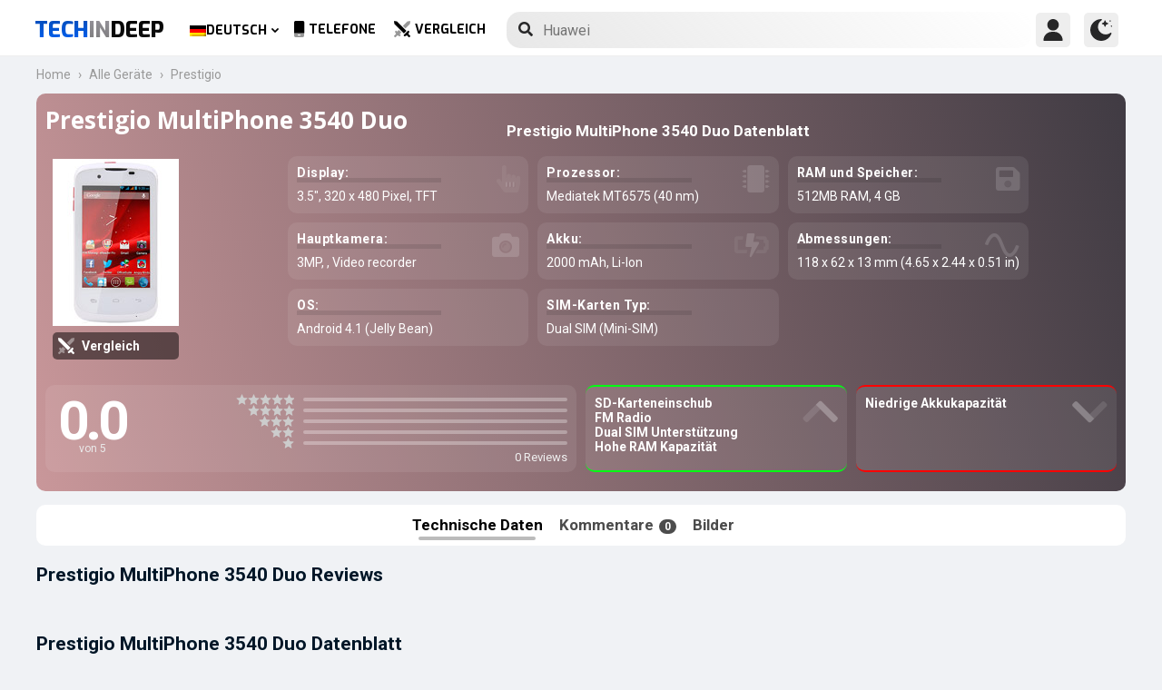

--- FILE ---
content_type: text/html; charset=UTF-8
request_url: https://www.techindeep.com/de/prestigio-multiphone-3540-duo
body_size: 16385
content:
<!doctype html>
<html lang="de-DE" prefix="og: https://ogp.me/ns#">
<head>
	<title>Prestigio MultiPhone 3540 Duo | Technische Daten und Kommentare</title><link rel="stylesheet" href="https://4a61c644.delivery.rocketcdn.me/wp-content/cache/min/1/8fad2db886495c23596d9e23f514e73d.css" media="all" data-minify="1" />
    <meta http-equiv="Content-Type" content="text/html; charset=UTF-8" />
    <meta name="viewport" content="width=device-width, minimum-scale=1.0, maximum-scale=1.0, user-scalable=no">
	<meta name="author" content="Techindeep.com">
	<meta name="msapplication-config" content="none">
	<meta name="description" content="Das Prestigio MultiPhone 3540 Duo wurde am  Released 2013 veröffentlicht. Es hat ein 3.5&Prime; Zoll TFT Display. 512MB RAM und der MT6575 bekommen Energie von dem Prozessor. Schieße Bilder, mit der 3MP Kamera und Video recorder" />
	<meta property="og:description" content="Das Prestigio MultiPhone 3540 Duo wurde am  Released 2013 veröffentlicht. Es hat ein 3.5&Prime; Zoll TFT Display. 512MB RAM und der MT6575 bekommen Energie von dem Prozessor. Schieße Bilder, mit der 3MP Kamera und Video recorder" />
	<meta name="twitter:description" content="Das Prestigio MultiPhone 3540 Duo wurde am  Released 2013 veröffentlicht. Es hat ein 3.5&Prime; Zoll TFT Display. 512MB RAM und der MT6575 bekommen Energie von dem Prozessor. Schieße Bilder, mit der 3MP Kamera und Video recorder" />
    <link rel="profile" href="http://gmpg.org/xfn/11" />
	<meta name="keywords" content="Prestigio MultiPhone 3540 Duo,Prestigio,MultiPhone 3540 Duo,handy,telefon,information,datenblatt,spezifikationen,vergleich,preis,GSM,meinung,review" />
	 <meta property="og:image" content="https://www.techindeep.com/phones/devicephotos/prestigio-multiphone-3540-duo.jpg"/> 	<meta property="product:category" content="smartphones" />
	<meta property="product:brand" content="Prestigio" />
    <link rel="pingback" href="https://www.techindeep.com/xmlrpc.php" />
	<link rel="stylesheet" href="https://www.techindeep.com/phones/style.min.css?v=0.9.8" />	
      <link rel="alternate" hreflang="x-default" href="https://www.techindeep.com/prestigio-multiphone-3540-duo" />
<link rel="alternate" hreflang="hu" href="https://www.techindeep.com/hu/prestigio-multiphone-3540-duo" />
<link rel="alternate" hreflang="ru" href="https://www.techindeep.com/ru/prestigio-multiphone-3540-duo" />
<link rel="alternate" hreflang="tr" href="https://www.techindeep.com/tr/prestigio-multiphone-3540-duo" />
<link rel="alternate" hreflang="de" href="https://www.techindeep.com/de/prestigio-multiphone-3540-duo" />

<!-- Suchmaschinen-Optimierung durch Rank Math PRO - https://s.rankmath.com/home -->
<meta name="robots" content="index, follow, max-snippet:-1, max-video-preview:-1, max-image-preview:large"/>
<link rel="canonical" href="https://www.techindeep.com/de/prestigio-multiphone-3540-duo" />
<meta property="og:locale" content="de_DE" />
<meta property="og:type" content="product" />
<meta property="og:title" content="Prestigio MultiPhone 3540 Duo - Technische Daten und Kommentare" />
<meta property="og:url" content="https://www.techindeep.com/de/prestigio-multiphone-3540-duo" />
<meta property="og:site_name" content="Tech in Deep" />
<meta property="og:image" content="https://4a61c644.delivery.rocketcdn.me/wp-content/uploads/2020/09/playstoreheader.jpg" />
<meta property="og:image:secure_url" content="https://4a61c644.delivery.rocketcdn.me/wp-content/uploads/2020/09/playstoreheader.jpg" />
<meta property="og:image:width" content="1024" />
<meta property="og:image:height" content="500" />
<meta property="og:image:alt" content="Prestigio MultiPhone 3540 Duo" />
<meta property="og:image:type" content="image/jpeg" />
<meta property="article:published_time" content="2019-06-06T10:38:10+00:00" />
<meta name="twitter:card" content="summary_large_image" />
<meta name="twitter:title" content="Prestigio MultiPhone 3540 Duo - Technische Daten und Kommentare" />
<meta name="twitter:site" content="@techindeep" />
<meta name="twitter:creator" content="@techindeep" />
<meta name="twitter:image" content="https://4a61c644.delivery.rocketcdn.me/wp-content/uploads/2020/09/playstoreheader.jpg" />
<meta name="twitter:label1" content="Zeit zum Lesen" />
<meta name="twitter:data1" content="Weniger als eine Minute" />
<!-- /Rank Math WordPress SEO Plugin -->

<link rel='dns-prefetch' href='//ajax.googleapis.com' />
<link rel='dns-prefetch' href='//www.google.com' />
<link rel='dns-prefetch' href='//cdn.jsdelivr.net' />
<link rel='dns-prefetch' href='//4a61c644.delivery.rocketcdn.me' />
<link href='https://4a61c644.delivery.rocketcdn.me' rel='preconnect' />
<link rel="alternate" type="application/rss+xml" title="Tech in Deep &raquo; Feed" href="https://www.techindeep.com/de/feed" />




<style id='ez-toc-inline-css' type='text/css'>
div#ez-toc-container p.ez-toc-title {font-size: 120%;}div#ez-toc-container p.ez-toc-title {font-weight: 500;}div#ez-toc-container ul li {font-size: 95%;}
</style>

<script type='text/javascript' src='https://ajax.googleapis.com/ajax/libs/jquery/3.4.1/jquery.min.js' id='jquery-js'></script>
<script type='text/javascript' src='https://www.google.com/recaptcha/api.js' id='google-reCaptcha-js'></script>
<script data-minify="1" type='text/javascript' src='https://4a61c644.delivery.rocketcdn.me/wp-content/cache/min/1/wp-content/themes/fortid/js/jquery.validate.js?ver=1767519959' id='validate-script-js'></script>
<script type='text/javascript' id='ajax-auth-script-js-extra'>
/* <![CDATA[ */
var ajax_auth_object = {"ajaxurl":"https:\/\/www.techindeep.com\/wp-admin\/admin-ajax.php","redirecturl":"https:\/\/www.techindeep.com\/de\/prestigio-multiphone-3540-duo","loadingmessage":"loadnim"};
/* ]]> */
</script>
<script data-minify="1" type='text/javascript' src='https://4a61c644.delivery.rocketcdn.me/wp-content/cache/min/1/wp-content/themes/fortid/js/ajax-auth-script.js?ver=1767519959' id='ajax-auth-script-js' defer></script>
<script data-minify="1" type='text/javascript' src='https://4a61c644.delivery.rocketcdn.me/wp-content/cache/min/1/wp-content/plugins/sitepress-multilingual-cms/res/js/jquery.cookie.js?ver=1767519959' id='jquery.cookie-js'></script>
<script type='text/javascript' id='wpml-cookie-js-extra'>
/* <![CDATA[ */
var wpml_cookies = {"wp-wpml_current_language":{"value":"de","expires":1,"path":"\/"}};
var wpml_cookies = {"wp-wpml_current_language":{"value":"de","expires":1,"path":"\/"}};
/* ]]> */
</script>
<script data-minify="1" type='text/javascript' src='https://4a61c644.delivery.rocketcdn.me/wp-content/cache/min/1/wp-content/plugins/sitepress-multilingual-cms/res/js/cookies/language-cookie.js?ver=1767519959' id='wpml-cookie-js' defer></script>
<script data-minify="1" type='text/javascript' src='https://4a61c644.delivery.rocketcdn.me/wp-content/cache/min/1/wp-content/plugins/sitepress-multilingual-cms/templates/language-switchers/legacy-dropdown-click/script.js?ver=1767519959' id='wpml-legacy-dropdown-click-0-js' defer></script>
<script data-minify="1" type='text/javascript' src='https://4a61c644.delivery.rocketcdn.me/wp-content/cache/min/1/wp-content/themes/fortid/js/navigation.js?ver=1767519959' id='fortid-navigation-js' defer></script>
<script type='text/javascript' src='https://cdn.jsdelivr.net/npm/swiper@5.3.7/js/swiper.min.js' id='Swiper-js'></script>
<link rel="https://api.w.org/" href="https://www.techindeep.com/de/wp-json/" /><link rel="alternate" type="application/json" href="https://www.techindeep.com/de/wp-json/wp/v2/pages/42366" /><link rel="EditURI" type="application/rsd+xml" title="RSD" href="https://www.techindeep.com/xmlrpc.php?rsd" />
<link rel="wlwmanifest" type="application/wlwmanifest+xml" href="https://4a61c644.delivery.rocketcdn.me/wp-includes/wlwmanifest.xml" /> 
<link rel='shortlink' href='https://www.techindeep.com/de?p=42366' />
<link rel="alternate" type="application/json+oembed" href="https://www.techindeep.com/de/wp-json/oembed/1.0/embed?url=https%3A%2F%2Fwww.techindeep.com%2Fde%2Fprestigio-multiphone-3540-duo" />
<link rel="alternate" type="text/xml+oembed" href="https://www.techindeep.com/de/wp-json/oembed/1.0/embed?url=https%3A%2F%2Fwww.techindeep.com%2Fde%2Fprestigio-multiphone-3540-duo&#038;format=xml" />
<meta name="generator" content="WPML ver:4.4.9 stt:1,3,23,45,53;" />
<link rel="pingback" href="https://www.techindeep.com/xmlrpc.php"><link rel="icon" href="https://4a61c644.delivery.rocketcdn.me/wp-content/uploads/2019/06/cropped-SiteIcon-3-32x32.png" sizes="32x32" />
<link rel="icon" href="https://4a61c644.delivery.rocketcdn.me/wp-content/uploads/2019/06/cropped-SiteIcon-3-192x192.png" sizes="192x192" />
<link rel="apple-touch-icon" href="https://4a61c644.delivery.rocketcdn.me/wp-content/uploads/2019/06/cropped-SiteIcon-3-180x180.png" />
<meta name="msapplication-TileImage" content="https://4a61c644.delivery.rocketcdn.me/wp-content/uploads/2019/06/cropped-SiteIcon-3-270x270.png" />
<noscript><style id="rocket-lazyload-nojs-css">.rll-youtube-player, [data-lazy-src]{display:none !important;}</style></noscript>	  <link rel="stylesheet" href="https://fonts.googleapis.com/css?family=Roboto%3A400%2C700%7COpen%20Sans%3A400%2C700%2C800%7CExo%3A700%2C800&#038;display=swap" />
	<!-- Global site tag (gtag.js) - Google Analytics -->
	<script data-no-minify="1" async src="https://4a61c644.delivery.rocketcdn.me/wp-content/cache/busting/1/gtm-721d23c5613cb3f8ec875e2e454705e4.js"></script>
	<script>
	  window.dataLayer = window.dataLayer || [];
	  function gtag(){dataLayer.push(arguments);}
	  gtag('js', new Date());

	  gtag('config', 'UA-140967365-1');
	</script>

	<script src="https://www.techindeep.com/phones/yorum/3b-comments.js?v=0.9.8" defer></script>
	  <script src="https://cdnjs.cloudflare.com/ajax/libs/color-thief/2.3.0/color-thief.umd.js" defer></script>
	  <script src="https://www.techindeep.com/phones/script.min.js?v=0.9.8" defer></script>
</head>
<body class="page-template page-template-phonespecs page-template-phonespecs-php page page-id-42366 wp-custom-logo">

<div id="loginfrom" class="logforms">
	<div class="pc-close"></div>
	<form id="login" class="ajax-auth" action="login" method="post">
		<div class="padding15">
			<div class="form-header">
			<div class="h2">Login</div>
			<div class="newhere">Neu hier ? <a id="show_signup" href="#">Erstelle einen neuen Account</a></div>			</div>
			<div class="status"></div>
			<input type="hidden" id="security" name="security" value="d43797d1b4" /><input type="hidden" name="_wp_http_referer" value="/de/prestigio-multiphone-3540-duo" />  
			<label for="username">Benutzername oder E-Mail</label>
			<input id="username" type="text" class="required" name="username">
			<label for="password">Passwort</label>
			<input id="password" type="password" class="required" name="password">
		</div>
		<input class="submit_button" type="submit" value="LOGIN">
	</form>
	<div class="social_login padding15">
		<div class="h3">Melde dich mit Social Media an</div>
				<a class="sclgn_button login_face" rel="nofollow noopener" href="https://www.techindeep.com/login?loginSocial=facebook" data-plugin="nsl" data-action="connect" data-redirect="current" data-provider="facebook" data-popupwidth="475" data-popupheight="175">
			<i class="fontaw-facebook-f"></i>Continue with<span>Facebook</span>
		</a>
		<a class="sclgn_button login_google" rel="nofollow noopener" href="https://www.techindeep.com/login?loginSocial=google" data-plugin="nsl" data-action="connect" data-redirect="current" data-provider="google" data-popupwidth="600" data-popupheight="600">
			<i class="fontaw-google"></i>Continue with<span>Google</span>
		</a>
	</div>
	<a id="show_fgtpass" rel="nofollow noopener" href="https://www.techindeep.com/delogin?action=lostpassword">Passwort vergessen?</a>
</div>

<div id="registerfrom" class="logforms">
	<div class="pc-close"></div>
	<form id="register" class="ajax-auth" action="register" method="post">
	<div class="padding15">
		<div class="form-header">
		<div class="h2">Registrieren</div>
		<div class="newhere">Hast du bereits einen Account? ? <a id="show_login" href="#">Anmelden</a></div>		</div>	
		<div class="status"></div>
		<input type="hidden" id="signonsecurity" name="signonsecurity" value="6db0c777ff" /><input type="hidden" name="_wp_http_referer" value="/de/prestigio-multiphone-3540-duo" />        
		<label for="signonfullname">Deinen ganzen Namen</label>
			<input id="signonfullname" type="text" name="signonfullname" class="required">		
		<label for="signonname">Benutzername</label>
			<input id="signonname" type="text" name="signonname" class="required">
		<label for="email">E-Mail</label>
			<input id="email" type="text" class="required email" name="email">
		<label for="signonpassword">Passwort</label>
			<input id="signonpassword" type="password" class="required" name="signonpassword" >
		<label for="password2">Passwort bestätigen</label>
			<input type="password" id="password2" class="required" name="password2">
		<div class="g-recaptcha" data-sitekey="6LegbLgUAAAAABeTvFV3h_QyeHBvTLD1uNjGpL6-"></div>
	</div>
		<input class="submit_button" type="submit" value="Registrieren">  
	</form>
	<div class="social_login padding15">
		<div class="h3">Registriere dich mit Social Media</div>
				<a class="sclgn_button login_face" rel="nofollow noopener" href="https://www.techindeep.com/login?loginSocial=facebook" data-plugin="nsl" data-action="connect" data-redirect="current" data-provider="facebook" data-popupwidth="475" data-popupheight="175">
			<i class="fontaw-facebook-f"></i>Continue with<span>Facebook</span>
		</a>
		<a class="sclgn_button login_google" rel="nofollow noopener" href="https://www.techindeep.com/login?loginSocial=google" data-plugin="nsl" data-action="connect" data-redirect="current" data-provider="google" data-popupwidth="600" data-popupheight="600">
			<i class="fontaw-google"></i>Continue with<span>Google</span>
		</a>
	</div>	
</div>

<div id="page" class="site">
	<header id="masthead" class="site-header">
	  <div class="container">
		  <div class="cont-left">
			<!--<div href="#" class="canvas_toggle"><i class="fontaw-bars"></i></div>-->
				<div class="site-branding">
									<a href="https://www.techindeep.com/de" class="custom-logo-link" rel="home">
						<div id="site_logo"><span>TECH </span><span>IN </span><span>DEEP </span></div>
					</a>
									</div><!-- .site-branding -->
			</div>
			<nav id="site-navigation" class="main-navigation">
				<ul id="primary-menu" class="menu"><li id="menu-item-wpml-ls-32-de" class="menu-item wpml-ls-slot-32 wpml-ls-item wpml-ls-item-de wpml-ls-current-language wpml-ls-menu-item wpml-ls-last-item menu-item-type-wpml_ls_menu_item menu-item-object-wpml_ls_menu_item menu-item-has-children menu-item-wpml-ls-32-de"><a title="Deutsch" href="https://www.techindeep.com/de/prestigio-multiphone-3540-duo"><img width="18" height="12" class="wpml-ls-flag" src="data:image/svg+xml,%3Csvg%20xmlns='http://www.w3.org/2000/svg'%20viewBox='0%200%2018%2012'%3E%3C/svg%3E" alt="" data-lazy-src="https://4a61c644.delivery.rocketcdn.me/wp-content/plugins/sitepress-multilingual-cms/res/flags/de.png"><noscript><img width="18" height="12" class="wpml-ls-flag" src="https://4a61c644.delivery.rocketcdn.me/wp-content/plugins/sitepress-multilingual-cms/res/flags/de.png" alt=""></noscript><span class="wpml-ls-native" lang="de">Deutsch</span></a>
<ul class="sub-menu">
	<li id="menu-item-wpml-ls-32-en" class="menu-item wpml-ls-slot-32 wpml-ls-item wpml-ls-item-en wpml-ls-menu-item wpml-ls-first-item menu-item-type-wpml_ls_menu_item menu-item-object-wpml_ls_menu_item menu-item-wpml-ls-32-en"><a title="English" href="https://www.techindeep.com/prestigio-multiphone-3540-duo"><img width="18" height="12" class="wpml-ls-flag" src="data:image/svg+xml,%3Csvg%20xmlns='http://www.w3.org/2000/svg'%20viewBox='0%200%2018%2012'%3E%3C/svg%3E" alt="" data-lazy-src="https://4a61c644.delivery.rocketcdn.me/wp-content/plugins/sitepress-multilingual-cms/res/flags/en.png"><noscript><img width="18" height="12" class="wpml-ls-flag" src="https://4a61c644.delivery.rocketcdn.me/wp-content/plugins/sitepress-multilingual-cms/res/flags/en.png" alt=""></noscript><span class="wpml-ls-native" lang="en">English</span></a></li>
	<li id="menu-item-wpml-ls-32-hu" class="menu-item wpml-ls-slot-32 wpml-ls-item wpml-ls-item-hu wpml-ls-menu-item menu-item-type-wpml_ls_menu_item menu-item-object-wpml_ls_menu_item menu-item-wpml-ls-32-hu"><a title="Magyar" href="https://www.techindeep.com/hu/prestigio-multiphone-3540-duo"><img width="18" height="12" class="wpml-ls-flag" src="data:image/svg+xml,%3Csvg%20xmlns='http://www.w3.org/2000/svg'%20viewBox='0%200%2018%2012'%3E%3C/svg%3E" alt="" data-lazy-src="https://4a61c644.delivery.rocketcdn.me/wp-content/plugins/sitepress-multilingual-cms/res/flags/hu.png"><noscript><img width="18" height="12" class="wpml-ls-flag" src="https://4a61c644.delivery.rocketcdn.me/wp-content/plugins/sitepress-multilingual-cms/res/flags/hu.png" alt=""></noscript><span class="wpml-ls-native" lang="hu">Magyar</span></a></li>
	<li id="menu-item-wpml-ls-32-ru" class="menu-item wpml-ls-slot-32 wpml-ls-item wpml-ls-item-ru wpml-ls-menu-item menu-item-type-wpml_ls_menu_item menu-item-object-wpml_ls_menu_item menu-item-wpml-ls-32-ru"><a title="Русский" href="https://www.techindeep.com/ru/prestigio-multiphone-3540-duo"><img width="18" height="12" class="wpml-ls-flag" src="data:image/svg+xml,%3Csvg%20xmlns='http://www.w3.org/2000/svg'%20viewBox='0%200%2018%2012'%3E%3C/svg%3E" alt="" data-lazy-src="https://4a61c644.delivery.rocketcdn.me/wp-content/plugins/sitepress-multilingual-cms/res/flags/ru.png"><noscript><img width="18" height="12" class="wpml-ls-flag" src="https://4a61c644.delivery.rocketcdn.me/wp-content/plugins/sitepress-multilingual-cms/res/flags/ru.png" alt=""></noscript><span class="wpml-ls-native" lang="ru">Русский</span></a></li>
	<li id="menu-item-wpml-ls-32-tr" class="menu-item wpml-ls-slot-32 wpml-ls-item wpml-ls-item-tr wpml-ls-menu-item menu-item-type-wpml_ls_menu_item menu-item-object-wpml_ls_menu_item menu-item-wpml-ls-32-tr"><a title="Türkçe" href="https://www.techindeep.com/tr/prestigio-multiphone-3540-duo"><img width="18" height="12" class="wpml-ls-flag" src="data:image/svg+xml,%3Csvg%20xmlns='http://www.w3.org/2000/svg'%20viewBox='0%200%2018%2012'%3E%3C/svg%3E" alt="" data-lazy-src="https://4a61c644.delivery.rocketcdn.me/wp-content/plugins/sitepress-multilingual-cms/res/flags/tr.png"><noscript><img width="18" height="12" class="wpml-ls-flag" src="https://4a61c644.delivery.rocketcdn.me/wp-content/plugins/sitepress-multilingual-cms/res/flags/tr.png" alt=""></noscript><span class="wpml-ls-native" lang="tr">Türkçe</span></a></li>
</ul>
</li>
<li id="menu-item-52223" class="menu-item menu-item-type-post_type menu-item-object-page menu-item-52223"><a href="https://www.techindeep.com/de/all-devices"><i class="fontaw-mobile-android"></i>Telefone</a></li>
<li id="menu-item-52224" class="menu-item menu-item-type-post_type menu-item-object-page menu-item-52224"><a href="https://www.techindeep.com/de/handy-vergleich"><i class="fontaw-swords"></i>Vergleich</a></li>
</ul>			</nav>
			<form role="search" method="get" id="searchform" action="https://www.techindeep.com/de" ><input class="search_input" autocomplete="off" tabindex="0" type="text" placeholder="Search in Techindeep..." value="" name="s" /><button type="submit" id="searchsubmit" value=""><i class="fontaw-search"></i><div class="loading displaynone"></div></button>			</form>		
			<div class="cont-right">
				<nav id="seac-nav" class="main-navigation">
										<li id="menu-item-account" class="menu-item menu-item-type-custom menu-item-object-custom">
						<div class="login_button notonline" id="show_login">
							<svg xmlns="http://www.w3.org/2000/svg" viewBox="0 0 512 512"><path d="M256 0c-74.439 0-135 60.561-135 135s60.561 135 135 135 135-60.561 135-135S330.439 0 256 0zM423.966 358.195C387.006 320.667 338.009 300 286 300h-60c-52.008 0-101.006 20.667-137.966 58.195C51.255 395.539 31 444.833 31 497c0 8.284 6.716 15 15 15h420c8.284 0 15-6.716 15-15 0-52.167-20.255-101.461-57.034-138.805z"/></svg>
						</div>
					</li>
										<div id="darkmo" class=""><svg xmlns="http://www.w3.org/2000/svg" viewBox="0 0 512 512"><circle cx="467" cy="45" r="15"/><circle cx="497" cy="166" r="15"/><path d="M257 512c109.336 0 206.353-70.668 241.421-174.35 2.139-6.313-.161-13.286-5.625-17.109-5.449-3.794-12.788-3.56-18.003.63C442.464 347.23 403.455 361 362 361c-99.258 0-181-80.742-181-180 0-62.065 32.509-119.989 85.302-153.256 5.654-3.56 7.617-10.459 5.757-16.875C270.213 4.453 263.68 0 257 0 116.39 0 0 115.39 0 256s116.39 256 257 256z"/><path d="M287 121c24.814 0 45 20.186 45 45 0 8.291 6.709 15 15 15s15-6.709 15-15c0-24.814 20.186-45 45-45 8.291 0 15-6.709 15-15s-6.709-15-15-15c-24.814 0-45-21.186-45-46 0-8.291-6.709-15-15-15s-15 6.709-15 15c0 24.814-20.186 46-45 46-8.291 0-15 6.709-15 15s6.709 15 15 15z"/></svg></div>
				</nav>
			</div>
	 </div>
	</header><!-- #masthead -->
	<div class="tid_search_result search_hide">
		<div class="phoneresultarea">
			<span class="topdesc">Phone Specifications</span>
			<div class="phoneresult"></div> 
		</div>
	</div>
	<div class="tid_bg_overlay" id="bg_search"></div>
	<div id="content" class="site-content">
	<div id="primary" class="container">
		<main id="main" class="site-main nosidebar">

<div class="containerspec">
			<div class="content-breadcrumb">
				<ul class="content-breadcrumb__list" itemscope="" itemtype="http://schema.org/BreadcrumbList">
					<li class="content-breadcrumb__list__item" itemprop="itemListElement" itemscope="" itemtype="http://schema.org/ListItem">
						<a itemprop="item" href="https://www.techindeep.com/" title="Technology News"><span itemprop="name">Home</span></a>
						<meta itemprop="position" content="1">
					</li>				
					<li class="content-breadcrumb__list__item" itemprop="itemListElement" itemscope="" itemtype="http://schema.org/ListItem">
						<a itemprop="item" href="https://www.techindeep.com/de/all-devices" title="Devices"><span itemprop="name">Alle Geräte</span></a>
						<meta itemprop="position" content="2">
					</li>
					<li class="content-breadcrumb__list__item" itemprop="itemListElement" itemscope="" itemtype="http://schema.org/ListItem">
						<a itemprop="item" href="prestigio" title="Prestigio"><span itemprop="name">Prestigio</span></a>
						<meta itemprop="position" content="3">
					</li>
				</ul>
			</div>
				<input type="hidden" id="hidoutmodel" value="prestigiomultiphone3540duo"/>
				<input type="hidden" id="hidmodel" value="Prestigio MultiPhone 3540 Duo"/>
				<input type="hidden" id="post_id" value="42366"/>

   <div class="report-form-popup" id="myForm">
	  <div class="cancel" onclick="closeForm()"><i class="fontaw-times"></i></div>
	  <b>Melde Error</b>
	  [contact-form-7 id="28501" title="ReportDevice"]   </div>
	<div id="report-comment" class="logforms">
		<div class="pc-close"></div>
		[contact-form-7 id="50236" title="PSCR"]	</div>     
	<header class="spectop" style="background:-o-linear-gradient(75deg,rgba(4,4,4),rgba(undefined));background:linear-gradient(75deg,rgba(4,4,4),rgba(undefined));">
			<div class="title_grp">
				<h1 class="page-title">Prestigio MultiPhone 3540 Duo</h1>
							</div>	

   <div class="center-stage">
   <div class="stage_left">
      <figure class="specs-photo-main">
         <img width="139" height="184" alt="Prestigio MultiPhone 3540 Duo" src="https://www.techindeep.com/phones/devicephotos/prestigio-multiphone-3540-duo.jpg" class="main-img-block skip-lazy" onclick="openModal();currentSlide(1)">
		 <a href="handy-vergleich/prestigiomultiphone3540duo" id="btn_cmph"><i class="fontaw-swords"></i><span>Vergleich</span></a>
      </figure>

	  	  </div>
  <div class="stage_right swiper-container">
		<h2 id="h-specs">Prestigio MultiPhone 3540 Duo Datenblatt</h2>
		<ul class="genelozellk swiper-wrapper">
		<div class="swiper-slide custom-slide">
			<li><span>Display: </span>3.5&Prime;, 320 x 480 Pixel, TFT <i class="fontaw-hand-pointer"></i></li>			<li><span>Prozessor: </span>Mediatek MT6575 (40 nm)<i class="fontaw-microchip"></i></li>			<li><span>RAM und Speicher: </span>512MB RAM, 4 GB<i class="fontaw-save"></i></li>			<li><span>Hauptkamera: </span>3MP, , Video recorder<i class="fontaw-camera-alt"></i></li>			</div>
			<div class="swiper-slide custom-slide">
			<li><span>Akku: </span>2000 mAh, Li-Ion<i class="fontaw-battery-bolt"></i></li>			<li><span>Abmessungen: </span>118 x 62 x 13 mm (4.65 x 2.44 x 0.51 in)<i class="fontaw-wave-sine"></i></li>						<li><span>OS: </span>Android 4.1 (Jelly Bean)</li>			<li><span>SIM-Karten Typ: </span>Dual SIM (Mini-SIM)<i class="fontaw-sim-card"></i></li>			</div>
		</ul>
		<div class="swiper-pagination"></div>
	</div>
					<script>
				var swiper = new Swiper('.stage_right', {
					pagination: {
						el: '.swiper-pagination',
					},
				});
				</script>
   </div>


<div class="stage_alt">
 <div id="reply-main2">
<div class="star-reviews">
   <div class="leg">
      <div class="review-left">
         <div class="DYo30e" aria-label="Rated 0 von 5">0.0</div>
		 <span id="oo5">von 5</span>
      </div>
      <div class="star-grap">
	    <div class="star-bar">
			<span class="starts-out"></span>
			 <div class="hVgDpd" aria-label="0 von 5 Sternen Reviews">
				<div class="uYAcce" style="width:0%"></div>
			 </div>
		</div>
		<div class="star-bar">
			<span class="starts-out" id="star-4"></span>
			 <div class="hVgDpd" aria-label="0 von 4 Sternen Reviews">
				<div class="uYAcce" style="width:0%"></div>
			 </div>
		 </div>
		 <div class="star-bar">
			 <span class="starts-out" id="star-3"></span>
			 <div class="hVgDpd" aria-label="0 von 3 Sternen Reviews">
				<div class="uYAcce" style="width:0%"></div>
			 </div>
		 </div>
		 <div class="star-bar">
			 <span class="starts-out" id="star-2"></span>
			 <div class="hVgDpd" aria-label="0 von 2 Sternen Reviews">
				<div class="uYAcce" style="width:0%"></div>
			 </div>
		 </div>
		 <div class="star-bar">
			 <span class="starts-out" id="star-1"></span>
			 <div class="hVgDpd" aria-label="0 von 1 Sternen Reviews">
				<div class="uYAcce" style="width:0%"></div>
			 </div>
		 </div>
		<div class="aDeRH">0 Reviews</div>
      </div>
   </div>
</div>
	</div>
	 <ul class="specs-spotlight-features">
		<li id="displaycons">
		   <span>SD-Karteneinschub</span>
		   <span>FM Radio</span>
		   <span>Dual SIM Unterstützung</span>
		   <span>Hohe RAM Kapazität</span>
		   <i class="fontaw-chevron-up1"></i>
		</li>
		<li id="displaypros">
		   <span>Niedrige Akkukapazität</span>
		   <span></span>
		   <span></span>
		   <span></span>
		   <i class="fontaw-chevron-up1"></i>
		</li>
	 </ul>
		  </div>	
      </header>
   
  <ul class="buttons">
	 <li id="specs" class="act">Technische Daten
   <ul class="sidenav">
      <a href="#bbg1">Netzwerk</a>
      <a href="#bbg2">Allgemeine Angaben</a>
      <a href="#bbattery">Batterie</a>
      <a href="#bbg3">Perfomance</a>
      <a href="#bbg4">Kamera</a>
   </ul>	 
	 </li>
	 <li id="yorumlar"><a href="#reviews">Kommentare <span>0</span></a></li>
	 	 <li onclick="openModal();currentSlide(1)">Bilder</li>
  </ul>
  
	<section id="yutup">
		<h2>Prestigio MultiPhone 3540 Duo Reviews</h2>
					 <div id="yutupcont">
			<div class="y-items">
				<figure class="item">
					<div class="noba"><img src="data:image/svg+xml,%3Csvg%20xmlns='http://www.w3.org/2000/svg'%20viewBox='0%200%20160%2090'%3E%3C/svg%3E" width="160" height="90" data-lazy-src="https://4a61c644.delivery.rocketcdn.me/wp-content/themes/fortid/images/preloader.gif"><noscript><img src="https://4a61c644.delivery.rocketcdn.me/wp-content/themes/fortid/images/preloader.gif" width="160" height="90"></noscript>
						<figcaption class="caption">
							<div class="author"></div>
						</figcaption>
					</div>
				</figure>
				<figure class="item">
					<div class="noba"><img src="data:image/svg+xml,%3Csvg%20xmlns='http://www.w3.org/2000/svg'%20viewBox='0%200%20160%2090'%3E%3C/svg%3E" width="160" height="90" data-lazy-src="https://4a61c644.delivery.rocketcdn.me/wp-content/themes/fortid/images/preloader.gif"><noscript><img src="https://4a61c644.delivery.rocketcdn.me/wp-content/themes/fortid/images/preloader.gif" width="160" height="90"></noscript>
						<figcaption class="caption">
							<div class="author"></div>
						</figcaption>
					</div>
				</figure>
				<figure class="item">
					<div class="noba"><img src="data:image/svg+xml,%3Csvg%20xmlns='http://www.w3.org/2000/svg'%20viewBox='0%200%20160%2090'%3E%3C/svg%3E" width="160" height="90" data-lazy-src="https://4a61c644.delivery.rocketcdn.me/wp-content/themes/fortid/images/preloader.gif"><noscript><img src="https://4a61c644.delivery.rocketcdn.me/wp-content/themes/fortid/images/preloader.gif" width="160" height="90"></noscript>
						<figcaption class="caption">
							<div class="author"></div>
						</figcaption>
					</div>
				</figure>			
			</div>	
		  </div>
		  				<div id="pgnyutup" class="phngallery">
				<div class="caption-container">
				<span>Reviews auf YouTube</span>
				  <p id="caption">Prestigio MultiPhone 3540 Duo</p>
				  <span class="close">&times;</span>
				</div>
			  <div class="phngal-content"></div>
			</div>
	</section>
	

				
 <div class="displayflex amam">
   <div id="specs-list">
   <h2 class="nobg">Prestigio MultiPhone 3540 Duo Datenblatt</h2>
	<div class="general-specs">
		 <div class="fake-h2" id="bbg2">Allgemeine Angaben</div>
         <div class="general-text border-true" id="bg2">
              <div class="baslik">Start</div>
				<table class="tid_specs_table" cellspacing="0" cellpadding="0">
				  <tbody>
					   <tr>
						  <td>Hersteller</td>
						  <td>Prestigio<a class="spec_link" href="prestigio">Smartphones von Prestigio &gt;</a></td>
					   </tr>
					   <tr>
						  <td>Angekündigt</td>
						  <td></td>
					   </tr>
					   <tr>
						  <td>Veröffentlichungsdatum</td>
						  <td> Released 2013</td>
					   </tr>
					   <tr>
						  <td>UVP</td>
						  <td>über 80 EUR</td>
					   </tr>
				  </tbody>
				</table>
                  <h3 class="baslik">DISPLAY</h3>
					<table class="tid_specs_table" cellspacing="0" cellpadding="0">
					  <tbody>
					   <tr>
						  <td>Typ</td>
						  <td>TFT </td>
					   </tr>
					   <tr>
						 <td>Seitenverhältnis und PPI</td>
						 <td> 3:2 Verhältnis - 165 ppi Dichte</td>
					   </tr>
					   <tr>
						  <td>Größe</td>
						  <td>3.5 Zoll, 36.5 cm<sup>2</sup> (~49.9% dispay-zu-Größen Verhältnis)</td>
					   </tr>
					   <tr>
						  <td>Auflösung</td>
						  <td>320 x 480 Pixel</td>
					   </tr>
					   <tr>
						  <td>Maximale Helligkeit (nit)</td>
						  <td></td>
					   </tr>
					   <tr>
						  <td>Schutz</td>
						  <td></td>
					   </tr>
					   <tr>
						  <td>Features</td>
						  <td></td>
					   </tr>
					  </tbody>
					</table>
                  <h3 class="baslik">Gehäuse</h3>
					<table class="tid_specs_table" cellspacing="0" cellpadding="0">
					  <tbody>
					   <tr>
						  <td>Farben</td>
						  <td>
							 <div class="color-sep color_white"><div class="color-circle"></div> White</div>						  </td>
					   </tr>
					   <tr>
						  <td>Abmessungen</td>
						  <td>118 x 62 x 13 mm (4.65 x 2.44 x 0.51 in)</td>
					   </tr>
					   <tr>
						  <td>Gewicht</td>
						  <td>130 gr (4.59 oz)</td>
					   </tr>
					   <tr>
						  <td>Material</td>
						  <td></td>
					   </tr>
					   <tr>
						  <td>Zertifizierung</td>
						  <td></td>
					   </tr>
					   <tr>
						  <td>Wasserdicht</td>
						  <td></td>
					   </tr>
					   <tr>
						  <td>Sensoren</td>
						  <td>Beschleunigungsmesser</td>
					   </tr>
					   <tr>
						  <td>Klinkenbuchse</td>
						  <td>Yes</td>
					   </tr>
					   <tr>
						  <td>NFC</td>
						  <td>No</td>
					   </tr>
					   <tr>
						  <td>Infrarot</td>
						  <td></td>
					   </tr>
					   <tr>
						  <td>USB Typ</td>
						  <td>microUSB 2.0</td>
					   </tr>
					   <tr>
						  <td>Kühlsystem</td>
						  <td></td>
					   </tr>
					   <tr>
						  <td>HDMI</td>
						  <td></td>
					   </tr>
					   <tr>
						  <td>Lautsprecher Lautstärke (dB)</td>
						  <td></td>
					   </tr>
					  </tbody>
					</table>
         </div>
      </div>
      <div class="general-specs">
		 <div class="fake-h2" id="bbg2">Netzwerk</div>
         <div class="general-text border-true" id="bg1">
             <div class="baslik">Frequenzen</div>
				<table class="tid_specs_table" cellspacing="0" cellpadding="0">
				  <tbody>
				   <tr>
					  <td>Technologie</td>
					  <td>GSM / HSPA </td>
				   </tr>
					  <tr>
						 <td>2G Bänder</td>
						 <td>GSM - 850 / 900 / 1800 / 1900 - SIM 1 &amp; SIM 2</td>
					  </tr>
					  <tr>
						 <td>3G Bänder</td>
						 <td>HSDPA - 900 / 2100</td>
					  </tr>
					  <tr>
						 <td>4G Bänder</td>
						 <td></td>
					  </tr>
					  <tr>
						 <td>5G Bänder</td>
						 <td></td>
					  </tr>
					  <tr>
						 <td>TD-SCDMA</td>
						 <td></td>
					  </tr>
					  <tr>
						 <td>Navigation</td>
						 <td>Yes, with A-GPS</td>
					  </tr>
					  <tr>
						 <td>Netzwerkgeschwindigkeit</td>
						 <td>Yes, 384 kbps</td>
					  </tr>
				  </tbody>
				</table>
				<div class="baslik">ANDERE</div>
					<table class="tid_specs_table" cellspacing="0" cellpadding="0">
					  <tbody>
					   <tr>
						 <td>SIM Kartentyp</td>
						 <td>Dual SIM (Mini-SIM)</td>
					   </tr>
					   <tr>
						  <td>Anzahl der SIM-Steckplätze</td>
						  <td>2</td>
					   </tr>
					   <tr>
						  <td>Wi-Fi</td>
						  <td>Wi-Fi 802.11 b/g/n, hotspot</td>
					   </tr>
					   <tr>
						  <td>Bluetooth</td>
						  <td>3.0</td>
					   </tr>
					   <tr>
						  <td>VoLTE</td>
						  <td></td>
					   </tr>
					   <tr>
						  <td>FM Radio</td>
						  <td>Yes</td>
					   </tr>
					  </tbody>
					</table>
					
                  <div class="baslik">SAR <span class="mini-help"><span class="mini-helptext">Das SAR Limit für Europa ist 2 W/kg</span></span></div>
				  
				<table class="tid_specs_table" cellspacing="0" cellpadding="0">
				  <tbody>
				   <tr>
					  <td>Körper SAR (EU)</td>
					  <td></td>
				   </tr>
				   <tr>
					  <td>Kopf SAR (EU)</td>
					  <td></td>
				   </tr>
				   <tr>
					  <td>Körper SAR (USA)</td>
					  <td></td>
				   </tr>
				   <tr>
					  <td>Kopf SAR (USA)</td>
					  <td></td>
				   </tr>
				   <tr>
					  <td>&nbsp;</td>
					  <td></td>
				   </tr>
				  </tbody>
				</table>
         </div>
      </div>
      <div class="general-specs">
		 <div class="fake-h2" id="bbg2">Performance</div>
         <div class="general-text border-true" id="bg3">
			  <h3 class="baslik">PLATTFORM</h3>
				<table class="tid_specs_table" cellspacing="0" cellpadding="0">
				  <tbody>
				   <tr>
					  <td>Chipsatz</td>
					  <td>Mediatek MT6575 (40 nm)</td>
				   </tr>
				   <tr>
					  <td>CPU</td>
					  <td>1.0 GHz Cortex-A9</td>
				   </tr>
				   <tr>
					  <td>Bits</td>
					  <td></td>
				   </tr>
				   <tr>
					  <td>Kerne</td>
					  <td></td>
				   </tr>
				   <tr>
					  <td>Fertigungsgröße</td>
					  <td></td>
				   </tr>
				   <tr>
					  <td>GPU</td>
					  <td>PowerVR SGX531</td>
				   </tr>
				   <tr>
					  <td>GPU Kerne</td>
					  <td></td>
				   </tr>
				   <tr>
					  <td>GPU Frequenz</td>
					  <td></td>
				   </tr>
				   <tr>
					  <td>OS</td>
					  <td>Android 4.1 (Jelly Bean)</td>
				   </tr>
				   				   <tr>
					  <td>Play Store</td>
					  <td></td>
				   </tr>
				   				  </tbody>
				</table>
                  <h3 class="baslik">SPEICHER</h3>
					<table class="tid_specs_table" cellspacing="0" cellpadding="0">
					  <tbody>
					   <tr>
						  <td>RAM Kapazität</td>
						  <td> 512 MB RAM</td>
					   </tr>
					   <tr>
						  <td>RAM Typ</td>
						  <td></td>
					   </tr>
					   <tr>
						  <td>Speicher</td>
						  <td>4 GB</td>
					   </tr>
					   <tr>
						  <td>SD-Karten Slot</td>
						  <td>microSD, bis zu: 32 GB (dedicated slot)</td>
					   </tr>
					  </tbody>
					</table>
                  <h3 class="baslik" id="bbattery">PERFORMANCE ERGEBNISSE</h3>
				<table class="tid_specs_table" cellspacing="0" cellpadding="0">
					<tbody>
					   <tr>
						  <td><h3>Antutu Score</h3></td>
						  <td>
							<div class="antutu-score">
								<img class="ikon" src="data:image/svg+xml,%3Csvg%20xmlns='http://www.w3.org/2000/svg'%20viewBox='0%200%200%200'%3E%3C/svg%3E" alt="Antutu Icon" data-lazy-src="https://techindeep.com/wp-content/themes/fortid/images/antutu.svg"><noscript><img class="ikon" src="https://techindeep.com/wp-content/themes/fortid/images/antutu.svg" alt="Antutu Icon"></noscript>
								<div class="ant-score"></div>
								<span class="gray"><b class="dot">•</b> Antutu </span>
								</div>
						  </td>
					   </tr>
					   				  </tbody>
				</table>
                  <h3 class="baslik" id="bbattery">AKKU</h3>
					<table class="tid_specs_table" cellspacing="0" cellpadding="0">
					  <tbody>
						   <tr>
							  <td>Kapazität</td>
							  <td>2000 mAh</td>
						   </tr>
						   <tr>
							  <td>Typ</td>
							  <td>Li-Ion</td>
						   </tr>
						   <tr>
							  <td>QuickCharge Technologie</td>
							  <td></td>
						   </tr>
						   <tr>
							  <td>Videowiedergabezeit</td>
							  <td></td>
						   </tr>
						   <tr>
							  <td>Fast Charging</td>
							  <td></td>
						   </tr>
						   <tr>
							  <td>Wireless Charging</td>
							  <td></td>
						   </tr>
						   <tr>
							  <td>Reverse Charging</td>
							  <td></td>
						   </tr>
					  </tbody>
					</table>
         </div>
      </div>
      <div class="general-specs">
		 <h3 class="fake-h2" id="bbg4">Kamera</h3>
         <div class="general-text border-true" id="bg4">
                  <div class="baslik">Hauptkamera <span class="mini-help"><span class="mini-helptext">Die folgenden Features variieren möglicherweise mit Softwareupdates.</span></span></div>
			  			   			   			   			   			  				<table class="tid_specs_table" cellspacing="0" cellpadding="0">
					  <tbody>
					   <tr>
						  <td>Bildauflösung</td>
						  <td>3.15 megapixels</td>
					   </tr>
					   <tr>
						  <td>Videoauflösung und FPS</td>
						  <td></td>
					   </tr>
					   <tr>
						  <td>Optische Bildstabilisierung (OIS)</td>
						  <td>No</td>
					   </tr>
					   <tr>
						  <td>Elektronische Bildstabilisierung (EIS)</td>
						  <td></td>
					   </tr>
					   <tr>
						  <td>Zeitlupe</td>
						  <td></td>
					   </tr>
					   <tr>
						  <td>Features</td>
						  <td></td>
					   </tr>
					  </tbody>
					</table>
                  <h3 class="baslik">DxOMark Score</h3>
					<table class="tid_specs_table" cellspacing="0" cellpadding="0">
						<tbody>
						   <tr>
							  <td>Mobile Score (Rear)</td>
							  <td>
								 <div class="dxomark-score">
									<div class="dxo-main">
									   <div class="dxo-score" id="dxomb"></div>
									   <div class="dxo-group">
										  <div class="dxo-logo"></div>
										  <div class="dxo-type">Handy</div>
									   </div>
									</div>
									<div class="dxo-secondary">
									   <div class="dxo-score"></div>
									   <div class="dxo-type">Foto</div>
									</div>
									<div class="dxo-secondary">
									   <div class="dxo-score"></div>
									   <div class="dxo-type">Video</div>
									</div>
								 </div>
							  </td>
						   </tr>
						   <tr>
							  <td>Selfie Score</td>
							  <td>
								 <div class="dxomark-score">
									<div class="dxo-main">
									   <div class="dxo-score" id="dxoslf"></div>
									   <div class="dxo-group">
										  <div class="dxo-logo"></div>
										  <div class="dxo-type">Selfie</div>
									   </div>
									</div>
									<div class="dxo-secondary">
									   <div class="dxo-score"></div>
									   <div class="dxo-type">Foto</div>
									</div>
									<div class="dxo-secondary">
									   <div class="dxo-score"></div>
									   <div class="dxo-type">Video</div>
									</div>
								 </div>
							  </td>
						   </tr>
					  </tbody>
					</table>
			  <h3 class="baslik">SELFIE KAMERA</h3>
			  			  <div class="cam_bub">
			  <div class="baslik"><i class="fontaw-camera"></i>Erste Kamera</div>
				<table class="tid_specs_table" cellspacing="0" cellpadding="0">
				  <tbody>
				   <tr>
					  <td>Auflösung</td>
					  <td>VGA</td>
				   </tr>			  
				   <tr>
					  <td>Sensor</td>
					  <td></td>
				   </tr>
				   <tr>
					  <td>Öffnung</td>
					  <td></td>
				   </tr>
				   <tr>
					  <td>Pixelgröße</td>
					  <td></td>
				   </tr>
				   <tr>
					  <td>Sensorgröße</td>
					  <td></td>
				   </tr>
				   <tr>
					  <td>Linse</td>
					  <td></td>
				   </tr>
				   <tr>
					  <td>Extra</td>
					  <td></td>
				   </tr>
				  </tbody>
				</table>
			   </div>
			   			   			   	
				<table class="tid_specs_table" cellspacing="0" cellpadding="0">
					<tbody>
					   <tr>
						  <td>Video Auflösung und FPS</td>
						  <td>null</td>
					   </tr>
					   <tr>
						  <td>Features</td>
						  <td></td>
					   </tr>
				  </tbody>
				</table>
         </div>
      </div>
	  
		<p class="top-bar">Wir können nicht garantieren, dass 100% der Informationen stimmen. Wenn du etwas siehst, wo du der Meinung bist, dass es falsch sei, kannst du es mit "<a onclick="openForm()" class="breport">diesem</a>" Button reporten.</p>

		<section class="p-comparisons">
			<h2 id="comparisons">Beliebte Vergleiche</h2>
			<div class="kucuksb top"><ul class="scroller-phones pc"></ul></div>		</section>

	<section id="u-comment">
	   <h2 id="reviews">Prestigio MultiPhone 3540 Duo Nutzerbewertungen</h2>
       <div class="all-comments pad10"  id="phones-comments">
			<div class="fnc_bottom">
			  <div class="fnc_buttons">
				<div class="fncbuttn red">
				  <div class="fncicon">
					<i class="fontaw-hand-receiving"></i>
					Ich habe es
				  </div>
				  <div class="fncinf">
					<p>Wenn du dieses Handy besitzt oder Erfahrungen mit diesem hast, wähle diese Option aus.</p>
				  </div>
				  <div class="fncbtn" id="cincy">Review schreiben</div>
				</div>
				<div class="fncbuttn blue">
				  <div class="fncicon">
					<i class="fontaw-comment-alt-lines"></i>
					Ich habe nicht
				  </div>
				  <div class="fncinf">
					<p>Wähle diese Option aus, wenn du dieses Handy noch nicht genutzt hast, sondern nur ein Kommentar zu diesem auslassen möchtest.</p>
				  </div>
				  <div class="fncbtn" id="cyrmy">Bewertung</div>
				</div>
			  </div>
			</div>
			
<div id="commentsinp">
   <div class="no-comennt"><span>Noch keine Kommentare</span><span>Kommentiere als erstes</span></div></div>
						<input type="hidden" id="comm_s" value="0">						
	</div>
	</section>
	  </div>
				 	  
   </div>
</div>
        </main>
      </div>
	<div id="phngal" class="phngallery">
		<div class="caption-container">
		<span>Bilder</span>
		  <p id="caption">Prestigio MultiPhone 3540 Duo</p>
		  <span class="close" onclick="closeModal()">&times;</span>
		</div>
	  <div class="phngal-content">
				<a class="prev" onclick="plusSlides(-1)">&#10094;</a>
		<a class="next" onclick="plusSlides(1)">&#10095;</a>
		<div class="bottom-thump">
				</div>
	  </div>
	</div>
		 
	 <form onsubmit="return comments.add(this)" class="creplyform" id="cinform">
		<div class="form-header">
		   <div class="f-h3">Add comment</div>
		   <span class="close"><i class="fontaw-times"></i></span>
		</div>
		<input type="hidden" name="reply_id" value=""/>
		<input type="hidden" name="comintype" value=""/>
		
		<div class="inputs" id="quest">
			<div class="soru_t">
			   <div class="t-h3">Wann hast du es gekauft?</div>
				<div class="ratio_labels multi">
					<div class="ratio_grp">
						<input id="bytimeone" name="bytime" type="radio" value="1">
						<label for="bytimeone">Vor ein paar Tagen.</label>
					</div>
					<div class="ratio_grp">
						<input id="bytimetwo" name="bytime" type="radio" value="2">
						<label for="bytimetwo">Vor weniger als einem Monat.</label>
					</div>
					<div class="ratio_grp">
						<input id="bytimethree" name="bytime" type="radio" value="3">
						<label for="bytimethree">Vor weniger als drei Monaten</label>
					</div>
					<div class="ratio_grp">
						<input id="bytimefour" name="bytime" type="radio" value="4">
						<label for="bytimefour">Vor weniger als einem Jahr.</label>
					</div>
					<div class="ratio_grp">
						<input id="bytimefive" name="bytime" type="radio" value="5">
						<label for="bytimefive">Vor mehr als einem Jahr.</label>
					</div>
				</div>
			</div>
			<div class="h2">BILDSCHIRM</div>
			<div class="soru_t">
			   <div class="t-h3">Wie empfindest du den Bildschirm im Sonnenschein?</div>
			  <div class="smiles-labels">
				<div class="ratio_grp">
					<input id="bysgnsone" name="bysgns" type="radio" value="1">
					<label for="bysgnsone"><i class="fontaw-sad-tear"></i></label>
				</div>
				<div class="ratio_grp">
					<input id="bysgnstwo" name="bysgns" type="radio" value="2">
					<label for="bysgnstwo"><i class="fontaw-frown"></i></label>
				</div>
				<div class="ratio_grp">
					<input id="bysgnsthree" name="bysgns" type="radio" value="3">
					<label for="bysgnsthree"><i class="fontaw-meh"></i></label>
				</div>
				<div class="ratio_grp">
					<input id="bysgnsfour" name="bysgns" type="radio" value="4">
					<label for="bysgnsfour"><i class="fontaw-smile"></i></label>
				</div>
				<div class="ratio_grp">
					<input id="bysgnsfive" name="bysgns" type="radio" value="5">
					<label for="bysgnsfive"><i class="fontaw-laugh"></i></label>
				</div>							
			  </div>
				<div class="ratio_grp noidea">
					<input id="bysgnsnull" name="bysgns" type="radio" value="6">
					<label for="bysgnsnull"><i class="fontaw-meh-rolling-eyes"></i><span>Keine Ahnung</span></label>
				</div>			  
			</div>
			
			<div class="soru_t">
			   <div class="t-h3">Ghost Screen, Burn-In etc. hast du soetwas schon erlebt?</div>
				<div class="ratio_labels">
					<div class="ratio_grp">
						<input id="byscrghyes" name="byscrgh" type="radio" value="yes">
						<label for="byscrghyes">Ja</label>
					</div>
					<div class="ratio_grp">
						<input id="byscrghno" name="byscrgh" type="radio" value="no">
						<label for="byscrghno">Nein</label>
					</div>								
				</div>
				<div class="ratio_grp noidea">
					<input id="byscrghnull" name="byscrgh" type="radio" value="6">
					<label for="byscrghnull"><i class="fontaw-meh-rolling-eyes"></i><span>Keine Ahnung</span></label>
				</div>					
			</div>
			
			<div class="h2">HARDWARE</div>
			<div class="soru_t">
			   <div class="t-h3">Wie ist die Performance bei täglicher Nutzung?</div>
			  <div class="smiles-labels">
				<div class="ratio_grp">
					<input id="bygnprfone" name="bygnprf" type="radio" value="1">
					<label for="bygnprfone"><i class="fontaw-sad-tear"></i></label>
				</div>
				<div class="ratio_grp">
					<input id="bygnprftwo" name="bygnprf" type="radio" value="2">
					<label for="bygnprftwo"><i class="fontaw-frown"></i></label>
				</div>
				<div class="ratio_grp">
					<input id="bygnprfthree" name="bygnprf" type="radio" value="3">
					<label for="bygnprfthree"><i class="fontaw-meh"></i></label>
				</div>
				<div class="ratio_grp">
					<input id="bygnprffour" name="bygnprf" type="radio" value="4">
					<label for="bygnprffour"><i class="fontaw-smile"></i></label>
				</div>
				<div class="ratio_grp">
					<input id="bygnprffive" name="bygnprf" type="radio" value="5">
					<label for="bygnprffive"><i class="fontaw-laugh"></i></label>
				</div>							
			  </div>
				<div class="ratio_grp noidea">
					<input id="bygnprfnull" name="bygnprf" type="radio" value="6">
					<label for="bygnprfnull"><i class="fontaw-meh-rolling-eyes"></i><span>Keine Ahnung</span></label>
				</div>				  
			</div>
			
			<div class="soru_t">
			   <div class="t-h3">Wie ist die Performance bei qualitativ hochwertigen Spielen?</div>
			  <div class="smiles-labels">
				<div class="ratio_grp">
					<input id="byyoynone" name="byyoyn" type="radio" value="1">
					<label for="byyoynone"><i class="fontaw-sad-tear"></i></label>
				</div>
				<div class="ratio_grp">
					<input id="byyoyntwo" name="byyoyn" type="radio" value="2">
					<label for="byyoyntwo"><i class="fontaw-frown"></i></label>
				</div>
				<div class="ratio_grp">
					<input id="byyoynthree" name="byyoyn" type="radio" value="3">
					<label for="byyoynthree"><i class="fontaw-meh"></i></label>
				</div>
				<div class="ratio_grp">
					<input id="byyoynfour" name="byyoyn" type="radio" value="4">
					<label for="byyoynfour"><i class="fontaw-smile"></i></label>
				</div>
				<div class="ratio_grp">
					<input id="byyoynfive" name="byyoyn" type="radio" value="5">
					<label for="byyoynfive"><i class="fontaw-laugh"></i></label>
				</div>							
			  </div>
				<div class="ratio_grp noidea">
					<input id="byyoynnull" name="byyoyn" type="radio" value="6">
					<label for="byyoynnull"><i class="fontaw-meh-rolling-eyes"></i><span>Keine Ahnung</span></label>
				</div>				  
			</div>
			
			<div class="soru_t">
			   <div class="t-h3">Wie ist der Lautsprecher?</div>
			  <div class="smiles-labels">
				<div class="ratio_grp">
					<input id="byhopone" name="byhop" type="radio" value="1">
					<label for="byhopone"><i class="fontaw-sad-tear"></i></label>
				</div>
				<div class="ratio_grp">
					<input id="byhoptwo" name="byhop" type="radio" value="2">
					<label for="byhoptwo"><i class="fontaw-frown"></i></label>
				</div>
				<div class="ratio_grp">
					<input id="byhopthree" name="byhop" type="radio" value="3">
					<label for="byhopthree"><i class="fontaw-meh"></i></label>
				</div>
				<div class="ratio_grp">
					<input id="byhopfour" name="byhop" type="radio" value="4">
					<label for="byhopfour"><i class="fontaw-smile"></i></label>
				</div>
				<div class="ratio_grp">
					<input id="byhopfive" name="byhop" type="radio" value="5">
					<label for="byhopfive"><i class="fontaw-laugh"></i></label>
				</div>							
			  </div>
				<div class="ratio_grp noidea">
					<input id="byhopnull" name="byhop" type="radio" value="6">
					<label for="byhopnull"><i class="fontaw-meh-rolling-eyes"></i><span>Keine Ahnung</span></label>
				</div>				  
			</div>
			
			<div class="soru_t">
			   <div class="t-h3">Ist das Gerät handlich?</div>
			  <div class="smiles-labels">
				<div class="ratio_grp">
					<input id="byahzone" name="byahz" type="radio" value="1">
					<label for="byahzone"><i class="fontaw-sad-tear"></i></label>
				</div>
				<div class="ratio_grp">
					<input id="byahztwo" name="byahz" type="radio" value="2">
					<label for="byahztwo"><i class="fontaw-frown"></i></label>
				</div>
				<div class="ratio_grp">
					<input id="byahzthree" name="byahz" type="radio" value="3">
					<label for="byahzthree"><i class="fontaw-meh"></i></label>
				</div>
				<div class="ratio_grp">
					<input id="byahzfour" name="byahz" type="radio" value="4">
					<label for="byahzfour"><i class="fontaw-smile"></i></label>
				</div>
				<div class="ratio_grp">
					<input id="byahzfive" name="byahz" type="radio" value="5">
					<label for="byahzfive"><i class="fontaw-laugh"></i></label>
				</div>							
			  </div>
				<div class="ratio_grp noidea">
					<input id="byahznull" name="byahz" type="radio" value="6">
					<label for="byahzfive"><i class="fontaw-meh-rolling-eyes"></i><span>Keine Ahnung</span></label>
				</div>	
			</div>
			
			<div class="soru_t">
			   <div class="t-h3">Wie lange hält der Akku?</div>
				<div class="ratio_labels multi">
					<div class="ratio_grp">
						<input id="bybateone" name="bybate" type="radio" value="1">
						<label for="bybateone">Weniger als ein halber Tag</label>
					</div>
					<div class="ratio_grp">
						<input id="bybatetwo" name="bybate" type="radio" value="2">
						<label for="bybatetwo">Weniger als ein Tag</label>
					</div>
					<div class="ratio_grp">
						<input id="bybatethree" name="bybate" type="radio" value="3">
						<label for="bybatethree">Ein Tag</label>
					</div>
					<div class="ratio_grp">
						<input id="bybatefour" name="bybate" type="radio" value="4">
						<label for="bybatefour">Länger als einen Tag</label>
					</div>
					<div class="ratio_grp">
						<input id="bybatefive" name="bybate" type="radio" value="5">
						<label for="bybatefive">Länger als zwei Tage</label>
					</div>
				</div>
				<div class="ratio_grp noidea">
					<input id="bybatenull" name="bybate" type="radio" value="6">
					<label for="bybatenull"><i class="fontaw-meh-rolling-eyes"></i><span>Keine Ahnung</span></label>
				</div>					
			</div>
			
			<div class="h2">Kamera</div>
			<div class="soru_t">
			   <div class="t-h3">Wie sind die Aufnahmen bei Tageslicht?</div>
			  <div class="smiles-labels">
				<div class="ratio_grp">
					<input id="bycagone" name="bycag" type="radio" value="1">
					<label for="bycagone"><i class="fontaw-sad-tear"></i></label>
				</div>
				<div class="ratio_grp">
					<input id="bycagtwo" name="bycag" type="radio" value="2">
					<label for="bycagtwo"><i class="fontaw-frown"></i></label>
				</div>
				<div class="ratio_grp">
					<input id="bycagthree" name="bycag" type="radio" value="3">
					<label for="bycagthree"><i class="fontaw-meh"></i></label>
				</div>
				<div class="ratio_grp">
					<input id="bycagfour" name="bycag" type="radio" value="4">
					<label for="bycagfour"><i class="fontaw-smile"></i></label>
				</div>
				<div class="ratio_grp">
					<input id="bycagfive" name="bycag" type="radio" value="5">
					<label for="bycagfive"><i class="fontaw-laugh"></i></label>
				</div>							
			  </div>
				<div class="ratio_grp noidea">
					<input id="bycagnull" name="bycag" type="radio" value="6">
					<label for="bycagnull"><i class="fontaw-meh-rolling-eyes"></i><span>Keine Ahnung</span></label>
				</div>				  
			</div>
			
			<div class="soru_t">
			   <div class="t-h3">Wie ist die Qualität bei Low-Light Aufnahmen?</div>
			  <div class="smiles-labels">
				<div class="ratio_grp">
					<input id="bycakmone" name="bycakm" type="radio" value="1">
					<label for="bycakmone"><i class="fontaw-sad-tear"></i></label>
				</div>
				<div class="ratio_grp">
					<input id="bycakmtwo" name="bycakm" type="radio" value="2">
					<label for="bycakmtwo"><i class="fontaw-frown"></i></label>
				</div>
				<div class="ratio_grp">
					<input id="bycakmthree" name="bycakm" type="radio" value="3">
					<label for="bycakmthree"><i class="fontaw-meh"></i></label>
				</div>
				<div class="ratio_grp">
					<input id="bycakmfour" name="bycakm" type="radio" value="4">
					<label for="bycakmfour"><i class="fontaw-smile"></i></label>
				</div>
				<div class="ratio_grp">
					<input id="bycakmfive" name="bycakm" type="radio" value="5">
					<label for="bycakmfive"><i class="fontaw-laugh"></i></label>
				</div>							
			  </div>
				<div class="ratio_grp noidea">
					<input id="bycakmnull" name="bycakm" type="radio" value="6">
					<label for="bycakmnull"><i class="fontaw-meh-rolling-eyes"></i><span>Keine Ahnung</span></label>
				</div>				  
			</div>
			
			<div class="soru_t">
			   <div class="t-h3">Wie gut ist die Selfie Kamera?</div>
			  <div class="smiles-labels">
				<div class="ratio_grp">
					<input id="bycaozkmone" name="bycaozkm" type="radio" value="1">
					<label for="bycaozkmone"><i class="fontaw-sad-tear"></i></label>
				</div>
				<div class="ratio_grp">
					<input id="bycaozkmtwo" name="bycaozkm" type="radio" value="2">
					<label for="bycaozkmtwo"><i class="fontaw-frown"></i></label>
				</div>
				<div class="ratio_grp">
					<input id="bycaozkmthree" name="bycaozkm" type="radio" value="3">
					<label for="bycaozkmthree"><i class="fontaw-meh"></i></label>
				</div>
				<div class="ratio_grp">
					<input id="bycaozkmfour" name="bycaozkm" type="radio" value="4">
					<label for="bycaozkmfour"><i class="fontaw-smile"></i></label>
				</div>
				<div class="ratio_grp">
					<input id="bycaozkmfive" name="bycaozkm" type="radio" value="5">
					<label for="bycaozkmfive"><i class="fontaw-laugh"></i></label>
				</div>							
			  </div>
				<div class="ratio_grp noidea">
					<input id="bycaozkmnull" name="bycaozkm" type="radio" value="6">
					<label for="bycaozkmnull"><i class="fontaw-meh-rolling-eyes"></i><span>Keine Ahnung</span></label>
				</div>				  
			</div>
			
			<div class="h2">KONNEKTIVITÄT</div>
			<div class="soru_t">
			   <div class="t-h3">Ist es gut geschützt?</div>
			  <div class="smiles-labels">
				<div class="ratio_grp">
					<input id="bysbkone" name="bysbk" type="radio" value="1">
					<label for="bysbkone"><i class="fontaw-sad-tear"></i></label>
				</div>
				<div class="ratio_grp">
					<input id="bysbktwo" name="bysbk" type="radio" value="2">
					<label for="bysbktwo"><i class="fontaw-frown"></i></label>
				</div>
				<div class="ratio_grp">
					<input id="bysbkthree" name="bysbk" type="radio" value="3">
					<label for="bysbkthree"><i class="fontaw-meh"></i></label>
				</div>
				<div class="ratio_grp">
					<input id="bysbkfour" name="bysbk" type="radio" value="4">
					<label for="bysbkfour"><i class="fontaw-smile"></i></label>
				</div>
				<div class="ratio_grp">
					<input id="bysbkfive" name="bysbk" type="radio" value="5">
					<label for="bysbkfive"><i class="fontaw-laugh"></i></label>
				</div>							
			  </div>
				<div class="ratio_grp noidea">
					<input id="bysbknull" name="bysbk" type="radio" value="6">
					<label for="bysbknull"><i class="fontaw-meh-rolling-eyes"></i><span>Keine Ahnung</span></label>
				</div>				  
			</div>	

			<div class="soru_t">
			   <div class="t-h3">Ist das GPS gut?</div>
			  <div class="smiles-labels">
				<div class="ratio_grp">
					<input id="bygpssone" name="bygps" type="radio" value="1">
					<label for="bygpssone"><i class="fontaw-sad-tear"></i></label>
				</div>
				<div class="ratio_grp">
					<input id="bygpstwo" name="bygps" type="radio" value="2">
					<label for="bygpstwo"><i class="fontaw-frown"></i></label>
				</div>
				<div class="ratio_grp">
					<input id="bygpsthree" name="bygps" type="radio" value="3">
					<label for="bygpsthree"><i class="fontaw-meh"></i></label>
				</div>
				<div class="ratio_grp">
					<input id="bygpsfour" name="bygps" type="radio" value="4">
					<label for="bygpsfour"><i class="fontaw-smile"></i></label>
				</div>
				<div class="ratio_grp">
					<input id="bygpsfive" name="bygps" type="radio" value="5">
					<label for="bygpsfive"><i class="fontaw-laugh"></i></label>
				</div>							
			  </div>
				<div class="ratio_grp noidea">
					<input id="bygpsnull" name="bygps" type="radio" value="6">
					<label for="bygpsnull"><i class="fontaw-meh-rolling-eyes"></i><span>Keine Ahnung</span></label>
				</div>				  
			</div>
			
			<div class="h2">ANDERE</div>
			<div class="soru_t">
			   <div class="t-h3">Wie oft bekommt das Gerät System Updates?</div>
				<div class="ratio_labels multi">
					<div class="ratio_grp">
						<input id="byupdtone" name="byupdt" type="radio" value="1">
						<label for="byupdtone">Nie.</label>
					</div>
					<div class="ratio_grp">
						<input id="byupdttwo" name="byupdt" type="radio" value="2">
						<label for="byupdttwo">Einmal pro Jahr.</label>
					</div>
					<div class="ratio_grp">
						<input id="byupdtthree" name="byupdt" type="radio" value="3">
						<label for="byupdtthree">Ca. alle 6 Monate.</label>
					</div>
					<div class="ratio_grp">
						<input id="byupdtfour" name="byupdt" type="radio" value="4">
						<label for="byupdtfour">Ca. alle 3 Monate.</label>
					</div>
					<div class="ratio_grp">
						<input id="byupdtfive" name="byupdt" type="radio" value="5">
						<label for="byupdtfive">Einmal pro Monat.</label>
					</div>
				</div>
				<div class="ratio_grp noidea">
					<input id="byupdtnull" name="byupdt" type="radio" value="6">
					<label for="byupdtnull"><i class="fontaw-meh-rolling-eyes"></i><span>Keine Ahnung</span></label>
				</div>						
			</div>							
		</div>
		
		<div class="inputs">
						<input type="hidden" id="chcguest" value="guest" />
			<div class="t-h3">Dein Name</div>
		   <input autocomplete="off" type="text" name="usname" maxlength="35" placeholder="" required/>
		   <span class="yrmnlg" id="yrmisim">Ihr Name darf nicht weniger als 3 Zeichen enthalten.</span>
		   		
		  <div class="t-h3">Review Titel</div>
		  <input autocomplete="off" type="text" name="name" maxlength="200" placeholder="Fasse deine Erfahrungen mit dem Gerät zusammen" required/>
			<span class="yrmnlg" id="yrmtitle">Die Überschrift darf nicht weniger als 5 Zeichen haben.</span>
		  <div class="t-h3">Kommentar</div>
		  <textarea autocomplete="off" name="message" placeholder="Zum Beispiel: Ich habe es vor einem Monat gekauft und bin sehr glücklich...." required></textarea>
			<span class="yrmnlg" id="yrmmsj">Dein Text darf nicht weniger als 15 Zeichen besitzen.</span>
		   <div class="t-h3">Alternatives Handy <span>(optional)</span></div>
		   <input autocomplete="off" type="text" name="telonr" maxlength="45" placeholder="Welches Handy würdest du statt diesem empfehlen?"/>
		</div>
		<div class="inputs" id="inpnp">
		   <div class="pno">
			  <div class="input-row positif">
				 <div class="t-h3">Positives</div>
				 <ul class="input-list">
					<li class="item"><input autocomplete="off" type="text" name="positives[]" placeholder="Zum Beispiel: Starke Performance" maxlength="50" /></li>
				 </ul>
			  </div>
			  <div class="input-row negatif">
				 <div class="t-h3">Negatives</div>
				 <ul class="input-list">
					<li class="item"><input autocomplete="off" type="text" name="negatives[]" placeholder="Zum Beispiel: Geringe Akkulaufzeit" maxlength="50" /></li>
				 </ul>
			  </div>
		   </div>
		</div>
		
		<div id="rating">
			<div class="soru_t">
			   <div class="t-h3" style="display:none;" id="cos">Allgemeine Zufriedenheit</div>
			   <div class="t-h3" style="display:none;" id="cgt">Weitere Gedanken</div>
				<div class="smiles-labels">
					<div class="ratio_grp">
						<input id="rangesone" name="rating" type="radio" value="1">
						<label for="rangesone"><i class="fontaw-sad-tear"></i><span>1 Sterne</span></label>
					</div>
					<div class="ratio_grp">
						<input id="rangetwo" name="rating" type="radio" value="2">
						<label for="rangetwo"><i class="fontaw-frown"></i><span>2 Sterne</span></label>
					</div>
					<div class="ratio_grp">
						<input id="rangethree" name="rating" type="radio" value="3">
						<label for="rangethree"><i class="fontaw-meh"></i><span>3 Sterne</span></label>
					</div>
					<div class="ratio_grp">
						<input id="rangefour" name="rating" type="radio" value="4">
						<label for="rangefour"><i class="fontaw-smile"></i><span>4 Sterne</span></label>
					</div>
					<div class="ratio_grp">
						<input id="rangefive" name="rating" type="radio" value="5">
						<label for="rangefive"><i class="fontaw-laugh"></i><span>5 Sterne</span></label>
					</div>							
			  </div>
		   </div>
			<span class="f-required" id="required-star"><span>Bitte leere Felder ausfüllen.</span></span>
		</div>

		<div class="submit">
		   <input type="submit" class="cbutton" value="Bewertung veröffentlichen"/>
		   <div class="lds-ellipsis displaynone">
			  <div></div>
			  <div></div>
			  <div></div>
			  <div></div>
		   </div>
		</div>
	 </form>		 
      
	</div><!-- #content -->

	<footer id="colophon" class="site-footer">
				<div class="container">
		<div class="footer-left">
										<a href="https://www.techindeep.com/de" class="custom-logo-link infooter" rel="home">
					<div id="site_logo"><span>TECH </span><span>IN </span><span>DEEP </span></div>
				</a>
						<div class="socials_widget">
				<a href="https://www.facebook.com/techindeep/" target="_blank" rel="nofollow noopener" class="btn-facebook"><i class="fontaw-facebook"></i></a><a href="https://twitter.com/techindeep" rel="nofollow noopener" target="_blank" class="btn-twitter"><i class="fontaw-twitter"></i></a><a href="https://telegram.me/techindeep" rel="nofollow noopener"  target="_blank" class="btn-telegram"><i class="fontaw-telegram"></i></a><a href="https://instagram.com/techindeepcom" rel="nofollow noopener" target="_blank" class="btn-instagram"><i class="fontaw-instagram"></i></a><a href="https://play.google.com/store/apps/details?id=com.techindeep" rel="nofollow noopener"  class="btn-playstore"><i class="fontaw-google-play"></i></a><a href="https://discord.gg/Jkwmnvm" rel="nofollow noopener" class="btn-discord"><i class="fontaw-discord"></i></a>
			</div>	

		</div><!-- .site-info -->
		<nav class="footer-navigation" aria-label="FooterMenu">
			<div class="fnav">
				<span>
					Entdecken				</span>
				
				<ul id="menu-ampmenu" class="menu"><li id="menu-item-54586" class="menu-item menu-item-type-post_type menu-item-object-page menu-item-54586"><a href="https://www.techindeep.com/de/handy-vergleich">Comparison</a></li>
<li id="menu-item-54585" class="menu-item menu-item-type-post_type menu-item-object-page menu-item-54585"><a href="https://www.techindeep.com/de/all-devices">Phones</a></li>
<li id="menu-item-54587" class="menu-item menu-item-type-post_type menu-item-object-page menu-item-54587"><a href="https://www.techindeep.com/guide">Guide</a></li>
<li id="menu-item-54588" class="menu-item menu-item-type-custom menu-item-object-custom menu-item-54588"><a href="https://www.techindeep.com/shortnews">ShortNews</a></li>
</ul>			</div>
			<div class="fnav">
				<span>
					Telefone				</span>
				<ul id="menu-ampmenu-1" class="menu"><li class="menu-item menu-item-type-post_type menu-item-object-page menu-item-54586"><a href="https://www.techindeep.com/de/handy-vergleich">Comparison</a></li>
<li class="menu-item menu-item-type-post_type menu-item-object-page menu-item-54585"><a href="https://www.techindeep.com/de/all-devices">Phones</a></li>
<li class="menu-item menu-item-type-post_type menu-item-object-page menu-item-54587"><a href="https://www.techindeep.com/guide">Guide</a></li>
<li class="menu-item menu-item-type-custom menu-item-object-custom menu-item-54588"><a href="https://www.techindeep.com/shortnews">ShortNews</a></li>
</ul>			</div>
		</nav><!-- .footer-navigation -->
		
		<div class="footer-bottom">
			<ul id="menu-footermenude" class="menu"><li id="menu-item-46775" class="menu-item menu-item-type-custom menu-item-object-custom menu-item-home menu-item-46775"><a href="https://www.techindeep.com/de">Home</a></li>
<li id="menu-item-46776" class="menu-item menu-item-type-custom menu-item-object-custom menu-item-46776"><a href="https://www.techindeep.com/privacy">Privacy Policy</a></li>
<li id="menu-item-46777" class="menu-item menu-item-type-custom menu-item-object-custom menu-item-46777"><a href="https://www.techindeep.com/contact-us">Kontakt</a></li>
</ul>			<div class="copyright">©2020 Tech in Deep | All Rights Reserved.</div>
		</div><!-- .footer-bottom -->
		</div> <!-- .container -->
	</footer><!-- #colophon -->
	
</div><!-- #page -->
<script type='text/javascript' id='rocket-browser-checker-js-after'>
"use strict";var _createClass=function(){function defineProperties(target,props){for(var i=0;i<props.length;i++){var descriptor=props[i];descriptor.enumerable=descriptor.enumerable||!1,descriptor.configurable=!0,"value"in descriptor&&(descriptor.writable=!0),Object.defineProperty(target,descriptor.key,descriptor)}}return function(Constructor,protoProps,staticProps){return protoProps&&defineProperties(Constructor.prototype,protoProps),staticProps&&defineProperties(Constructor,staticProps),Constructor}}();function _classCallCheck(instance,Constructor){if(!(instance instanceof Constructor))throw new TypeError("Cannot call a class as a function")}var RocketBrowserCompatibilityChecker=function(){function RocketBrowserCompatibilityChecker(options){_classCallCheck(this,RocketBrowserCompatibilityChecker),this.passiveSupported=!1,this._checkPassiveOption(this),this.options=!!this.passiveSupported&&options}return _createClass(RocketBrowserCompatibilityChecker,[{key:"_checkPassiveOption",value:function(self){try{var options={get passive(){return!(self.passiveSupported=!0)}};window.addEventListener("test",null,options),window.removeEventListener("test",null,options)}catch(err){self.passiveSupported=!1}}},{key:"initRequestIdleCallback",value:function(){!1 in window&&(window.requestIdleCallback=function(cb){var start=Date.now();return setTimeout(function(){cb({didTimeout:!1,timeRemaining:function(){return Math.max(0,50-(Date.now()-start))}})},1)}),!1 in window&&(window.cancelIdleCallback=function(id){return clearTimeout(id)})}},{key:"isDataSaverModeOn",value:function(){return"connection"in navigator&&!0===navigator.connection.saveData}},{key:"supportsLinkPrefetch",value:function(){var elem=document.createElement("link");return elem.relList&&elem.relList.supports&&elem.relList.supports("prefetch")&&window.IntersectionObserver&&"isIntersecting"in IntersectionObserverEntry.prototype}},{key:"isSlowConnection",value:function(){return"connection"in navigator&&"effectiveType"in navigator.connection&&("2g"===navigator.connection.effectiveType||"slow-2g"===navigator.connection.effectiveType)}}]),RocketBrowserCompatibilityChecker}();
</script>
<script type='text/javascript' id='rocket-delay-js-js-after'>
(function() {
"use strict";var e=function(){function n(e,t){for(var r=0;r<t.length;r++){var n=t[r];n.enumerable=n.enumerable||!1,n.configurable=!0,"value"in n&&(n.writable=!0),Object.defineProperty(e,n.key,n)}}return function(e,t,r){return t&&n(e.prototype,t),r&&n(e,r),e}}();function n(e,t){if(!(e instanceof t))throw new TypeError("Cannot call a class as a function")}var t=function(){function r(e,t){n(this,r),this.attrName="data-rocketlazyloadscript",this.browser=t,this.options=this.browser.options,this.triggerEvents=e,this.userEventListener=this.triggerListener.bind(this)}return e(r,[{key:"init",value:function(){this._addEventListener(this)}},{key:"reset",value:function(){this._removeEventListener(this)}},{key:"_addEventListener",value:function(t){this.triggerEvents.forEach(function(e){return window.addEventListener(e,t.userEventListener,t.options)})}},{key:"_removeEventListener",value:function(t){this.triggerEvents.forEach(function(e){return window.removeEventListener(e,t.userEventListener,t.options)})}},{key:"_loadScriptSrc",value:function(){var r=this,e=document.querySelectorAll("script["+this.attrName+"]");0!==e.length&&Array.prototype.slice.call(e).forEach(function(e){var t=e.getAttribute(r.attrName);e.setAttribute("src",t),e.removeAttribute(r.attrName)}),this.reset()}},{key:"triggerListener",value:function(){this._loadScriptSrc(),this._removeEventListener(this)}}],[{key:"run",value:function(){RocketBrowserCompatibilityChecker&&new r(["keydown","mouseover","touchmove","touchstart","wheel"],new RocketBrowserCompatibilityChecker({passive:!0})).init()}}]),r}();t.run();
}());
</script>
<script type='text/javascript' id='rocket-preload-links-js-extra'>
/* <![CDATA[ */
var RocketPreloadLinksConfig = {"excludeUris":"\/xiaomi-mi-5-2|\/(.+\/)?feed\/?.+\/?|\/(?:.+\/)?embed\/|\/(index\\.php\/)?wp\\-json(\/.*|$)|\/delogin|\/wp-admin|\/logout|\/delogin","usesTrailingSlash":"","imageExt":"jpg|jpeg|gif|png|tiff|bmp|webp|avif","fileExt":"jpg|jpeg|gif|png|tiff|bmp|webp|avif|php|pdf|html|htm","siteUrl":"https:\/\/www.techindeep.com\/de","onHoverDelay":"100","rateThrottle":"3"};
/* ]]> */
</script>
<script type='text/javascript' id='rocket-preload-links-js-after'>
(function() {
"use strict";var r="function"==typeof Symbol&&"symbol"==typeof Symbol.iterator?function(e){return typeof e}:function(e){return e&&"function"==typeof Symbol&&e.constructor===Symbol&&e!==Symbol.prototype?"symbol":typeof e},e=function(){function i(e,t){for(var n=0;n<t.length;n++){var i=t[n];i.enumerable=i.enumerable||!1,i.configurable=!0,"value"in i&&(i.writable=!0),Object.defineProperty(e,i.key,i)}}return function(e,t,n){return t&&i(e.prototype,t),n&&i(e,n),e}}();function i(e,t){if(!(e instanceof t))throw new TypeError("Cannot call a class as a function")}var t=function(){function n(e,t){i(this,n),this.browser=e,this.config=t,this.options=this.browser.options,this.prefetched=new Set,this.eventTime=null,this.threshold=1111,this.numOnHover=0}return e(n,[{key:"init",value:function(){!this.browser.supportsLinkPrefetch()||this.browser.isDataSaverModeOn()||this.browser.isSlowConnection()||(this.regex={excludeUris:RegExp(this.config.excludeUris,"i"),images:RegExp(".("+this.config.imageExt+")$","i"),fileExt:RegExp(".("+this.config.fileExt+")$","i")},this._initListeners(this))}},{key:"_initListeners",value:function(e){-1<this.config.onHoverDelay&&document.addEventListener("mouseover",e.listener.bind(e),e.listenerOptions),document.addEventListener("mousedown",e.listener.bind(e),e.listenerOptions),document.addEventListener("touchstart",e.listener.bind(e),e.listenerOptions)}},{key:"listener",value:function(e){var t=e.target.closest("a"),n=this._prepareUrl(t);if(null!==n)switch(e.type){case"mousedown":case"touchstart":this._addPrefetchLink(n);break;case"mouseover":this._earlyPrefetch(t,n,"mouseout")}}},{key:"_earlyPrefetch",value:function(t,e,n){var i=this,r=setTimeout(function(){if(r=null,0===i.numOnHover)setTimeout(function(){return i.numOnHover=0},1e3);else if(i.numOnHover>i.config.rateThrottle)return;i.numOnHover++,i._addPrefetchLink(e)},this.config.onHoverDelay);t.addEventListener(n,function e(){t.removeEventListener(n,e,{passive:!0}),null!==r&&(clearTimeout(r),r=null)},{passive:!0})}},{key:"_addPrefetchLink",value:function(i){return this.prefetched.add(i.href),new Promise(function(e,t){var n=document.createElement("link");n.rel="prefetch",n.href=i.href,n.onload=e,n.onerror=t,document.head.appendChild(n)}).catch(function(){})}},{key:"_prepareUrl",value:function(e){if(null===e||"object"!==(void 0===e?"undefined":r(e))||!1 in e||-1===["http:","https:"].indexOf(e.protocol))return null;var t=e.href.substring(0,this.config.siteUrl.length),n=this._getPathname(e.href,t),i={original:e.href,protocol:e.protocol,origin:t,pathname:n,href:t+n};return this._isLinkOk(i)?i:null}},{key:"_getPathname",value:function(e,t){var n=t?e.substring(this.config.siteUrl.length):e;return n.startsWith("/")||(n="/"+n),this._shouldAddTrailingSlash(n)?n+"/":n}},{key:"_shouldAddTrailingSlash",value:function(e){return this.config.usesTrailingSlash&&!e.endsWith("/")&&!this.regex.fileExt.test(e)}},{key:"_isLinkOk",value:function(e){return null!==e&&"object"===(void 0===e?"undefined":r(e))&&(!this.prefetched.has(e.href)&&e.origin===this.config.siteUrl&&-1===e.href.indexOf("?")&&-1===e.href.indexOf("#")&&!this.regex.excludeUris.test(e.href)&&!this.regex.images.test(e.href))}}],[{key:"run",value:function(){"undefined"!=typeof RocketPreloadLinksConfig&&new n(new RocketBrowserCompatibilityChecker({capture:!0,passive:!0}),RocketPreloadLinksConfig).init()}}]),n}();t.run();
}());
</script>
<script data-minify="1" type='text/javascript' src='https://4a61c644.delivery.rocketcdn.me/wp-content/cache/min/1/wp-content/themes/fortid/js/skip-link-focus-fix.js?ver=1767519959' id='fortid-skip-link-focus-fix-js' defer></script>
<script type='text/javascript' src='https://4a61c644.delivery.rocketcdn.me/wp-includes/js/wp-embed.min.js' id='wp-embed-js' defer></script>
<script>window.lazyLoadOptions={elements_selector:"img[data-lazy-src],.rocket-lazyload,iframe[data-lazy-src]",data_src:"lazy-src",data_srcset:"lazy-srcset",data_sizes:"lazy-sizes",class_loading:"lazyloading",class_loaded:"lazyloaded",threshold:300,callback_loaded:function(element){if(element.tagName==="IFRAME"&&element.dataset.rocketLazyload=="fitvidscompatible"){if(element.classList.contains("lazyloaded")){if(typeof window.jQuery!="undefined"){if(jQuery.fn.fitVids){jQuery(element).parent().fitVids()}}}}}};window.addEventListener('LazyLoad::Initialized',function(e){var lazyLoadInstance=e.detail.instance;if(window.MutationObserver){var observer=new MutationObserver(function(mutations){var image_count=0;var iframe_count=0;var rocketlazy_count=0;mutations.forEach(function(mutation){for(i=0;i<mutation.addedNodes.length;i++){if(typeof mutation.addedNodes[i].getElementsByTagName!=='function'){continue}
if(typeof mutation.addedNodes[i].getElementsByClassName!=='function'){continue}
images=mutation.addedNodes[i].getElementsByTagName('img');is_image=mutation.addedNodes[i].tagName=="IMG";iframes=mutation.addedNodes[i].getElementsByTagName('iframe');is_iframe=mutation.addedNodes[i].tagName=="IFRAME";rocket_lazy=mutation.addedNodes[i].getElementsByClassName('rocket-lazyload');image_count+=images.length;iframe_count+=iframes.length;rocketlazy_count+=rocket_lazy.length;if(is_image){image_count+=1}
if(is_iframe){iframe_count+=1}}});if(image_count>0||iframe_count>0||rocketlazy_count>0){lazyLoadInstance.update()}});var b=document.getElementsByTagName("body")[0];var config={childList:!0,subtree:!0};observer.observe(b,config)}},!1)</script><script data-no-minify="1" async src="https://4a61c644.delivery.rocketcdn.me/wp-content/plugins/wp-rocket/assets/js/lazyload/16.1/lazyload.min.js"></script><div id="comp_sepet">
	<div class="comp_header">
		<span>vs</span>
		<span>Vergleichsliste</span>
		<svg stroke="currentColor" fill="currentColor" stroke-width="0" viewBox="0 0 256 512" color="white" height="1em" width="1em" xmlns="http://www.w3.org/2000/svg"><path d="M224.3 273l-136 136c-9.4 9.4-24.6 9.4-33.9 0l-22.6-22.6c-9.4-9.4-9.4-24.6 0-33.9l96.4-96.4-96.4-96.4c-9.4-9.4-9.4-24.6 0-33.9L54.3 103c9.4-9.4 24.6-9.4 33.9 0l136 136c9.5 9.4 9.5 24.6.1 34z"></path></svg>
	</div>
	<div class="comp_cont">
		<div class="content"></div>
		<a class="btn_comp" href="#">Vergleich</a>
	</div>
</div>
</body>
</html>

<!-- This website is like a Rocket, isn't it? Performance optimized by WP Rocket. Learn more: https://wp-rocket.me -->

--- FILE ---
content_type: text/html; charset=utf-8
request_url: https://www.google.com/recaptcha/api2/anchor?ar=1&k=6LegbLgUAAAAABeTvFV3h_QyeHBvTLD1uNjGpL6-&co=aHR0cHM6Ly93d3cudGVjaGluZGVlcC5jb206NDQz&hl=en&v=PoyoqOPhxBO7pBk68S4YbpHZ&size=normal&anchor-ms=20000&execute-ms=30000&cb=la6svbc3s26x
body_size: 49490
content:
<!DOCTYPE HTML><html dir="ltr" lang="en"><head><meta http-equiv="Content-Type" content="text/html; charset=UTF-8">
<meta http-equiv="X-UA-Compatible" content="IE=edge">
<title>reCAPTCHA</title>
<style type="text/css">
/* cyrillic-ext */
@font-face {
  font-family: 'Roboto';
  font-style: normal;
  font-weight: 400;
  font-stretch: 100%;
  src: url(//fonts.gstatic.com/s/roboto/v48/KFO7CnqEu92Fr1ME7kSn66aGLdTylUAMa3GUBHMdazTgWw.woff2) format('woff2');
  unicode-range: U+0460-052F, U+1C80-1C8A, U+20B4, U+2DE0-2DFF, U+A640-A69F, U+FE2E-FE2F;
}
/* cyrillic */
@font-face {
  font-family: 'Roboto';
  font-style: normal;
  font-weight: 400;
  font-stretch: 100%;
  src: url(//fonts.gstatic.com/s/roboto/v48/KFO7CnqEu92Fr1ME7kSn66aGLdTylUAMa3iUBHMdazTgWw.woff2) format('woff2');
  unicode-range: U+0301, U+0400-045F, U+0490-0491, U+04B0-04B1, U+2116;
}
/* greek-ext */
@font-face {
  font-family: 'Roboto';
  font-style: normal;
  font-weight: 400;
  font-stretch: 100%;
  src: url(//fonts.gstatic.com/s/roboto/v48/KFO7CnqEu92Fr1ME7kSn66aGLdTylUAMa3CUBHMdazTgWw.woff2) format('woff2');
  unicode-range: U+1F00-1FFF;
}
/* greek */
@font-face {
  font-family: 'Roboto';
  font-style: normal;
  font-weight: 400;
  font-stretch: 100%;
  src: url(//fonts.gstatic.com/s/roboto/v48/KFO7CnqEu92Fr1ME7kSn66aGLdTylUAMa3-UBHMdazTgWw.woff2) format('woff2');
  unicode-range: U+0370-0377, U+037A-037F, U+0384-038A, U+038C, U+038E-03A1, U+03A3-03FF;
}
/* math */
@font-face {
  font-family: 'Roboto';
  font-style: normal;
  font-weight: 400;
  font-stretch: 100%;
  src: url(//fonts.gstatic.com/s/roboto/v48/KFO7CnqEu92Fr1ME7kSn66aGLdTylUAMawCUBHMdazTgWw.woff2) format('woff2');
  unicode-range: U+0302-0303, U+0305, U+0307-0308, U+0310, U+0312, U+0315, U+031A, U+0326-0327, U+032C, U+032F-0330, U+0332-0333, U+0338, U+033A, U+0346, U+034D, U+0391-03A1, U+03A3-03A9, U+03B1-03C9, U+03D1, U+03D5-03D6, U+03F0-03F1, U+03F4-03F5, U+2016-2017, U+2034-2038, U+203C, U+2040, U+2043, U+2047, U+2050, U+2057, U+205F, U+2070-2071, U+2074-208E, U+2090-209C, U+20D0-20DC, U+20E1, U+20E5-20EF, U+2100-2112, U+2114-2115, U+2117-2121, U+2123-214F, U+2190, U+2192, U+2194-21AE, U+21B0-21E5, U+21F1-21F2, U+21F4-2211, U+2213-2214, U+2216-22FF, U+2308-230B, U+2310, U+2319, U+231C-2321, U+2336-237A, U+237C, U+2395, U+239B-23B7, U+23D0, U+23DC-23E1, U+2474-2475, U+25AF, U+25B3, U+25B7, U+25BD, U+25C1, U+25CA, U+25CC, U+25FB, U+266D-266F, U+27C0-27FF, U+2900-2AFF, U+2B0E-2B11, U+2B30-2B4C, U+2BFE, U+3030, U+FF5B, U+FF5D, U+1D400-1D7FF, U+1EE00-1EEFF;
}
/* symbols */
@font-face {
  font-family: 'Roboto';
  font-style: normal;
  font-weight: 400;
  font-stretch: 100%;
  src: url(//fonts.gstatic.com/s/roboto/v48/KFO7CnqEu92Fr1ME7kSn66aGLdTylUAMaxKUBHMdazTgWw.woff2) format('woff2');
  unicode-range: U+0001-000C, U+000E-001F, U+007F-009F, U+20DD-20E0, U+20E2-20E4, U+2150-218F, U+2190, U+2192, U+2194-2199, U+21AF, U+21E6-21F0, U+21F3, U+2218-2219, U+2299, U+22C4-22C6, U+2300-243F, U+2440-244A, U+2460-24FF, U+25A0-27BF, U+2800-28FF, U+2921-2922, U+2981, U+29BF, U+29EB, U+2B00-2BFF, U+4DC0-4DFF, U+FFF9-FFFB, U+10140-1018E, U+10190-1019C, U+101A0, U+101D0-101FD, U+102E0-102FB, U+10E60-10E7E, U+1D2C0-1D2D3, U+1D2E0-1D37F, U+1F000-1F0FF, U+1F100-1F1AD, U+1F1E6-1F1FF, U+1F30D-1F30F, U+1F315, U+1F31C, U+1F31E, U+1F320-1F32C, U+1F336, U+1F378, U+1F37D, U+1F382, U+1F393-1F39F, U+1F3A7-1F3A8, U+1F3AC-1F3AF, U+1F3C2, U+1F3C4-1F3C6, U+1F3CA-1F3CE, U+1F3D4-1F3E0, U+1F3ED, U+1F3F1-1F3F3, U+1F3F5-1F3F7, U+1F408, U+1F415, U+1F41F, U+1F426, U+1F43F, U+1F441-1F442, U+1F444, U+1F446-1F449, U+1F44C-1F44E, U+1F453, U+1F46A, U+1F47D, U+1F4A3, U+1F4B0, U+1F4B3, U+1F4B9, U+1F4BB, U+1F4BF, U+1F4C8-1F4CB, U+1F4D6, U+1F4DA, U+1F4DF, U+1F4E3-1F4E6, U+1F4EA-1F4ED, U+1F4F7, U+1F4F9-1F4FB, U+1F4FD-1F4FE, U+1F503, U+1F507-1F50B, U+1F50D, U+1F512-1F513, U+1F53E-1F54A, U+1F54F-1F5FA, U+1F610, U+1F650-1F67F, U+1F687, U+1F68D, U+1F691, U+1F694, U+1F698, U+1F6AD, U+1F6B2, U+1F6B9-1F6BA, U+1F6BC, U+1F6C6-1F6CF, U+1F6D3-1F6D7, U+1F6E0-1F6EA, U+1F6F0-1F6F3, U+1F6F7-1F6FC, U+1F700-1F7FF, U+1F800-1F80B, U+1F810-1F847, U+1F850-1F859, U+1F860-1F887, U+1F890-1F8AD, U+1F8B0-1F8BB, U+1F8C0-1F8C1, U+1F900-1F90B, U+1F93B, U+1F946, U+1F984, U+1F996, U+1F9E9, U+1FA00-1FA6F, U+1FA70-1FA7C, U+1FA80-1FA89, U+1FA8F-1FAC6, U+1FACE-1FADC, U+1FADF-1FAE9, U+1FAF0-1FAF8, U+1FB00-1FBFF;
}
/* vietnamese */
@font-face {
  font-family: 'Roboto';
  font-style: normal;
  font-weight: 400;
  font-stretch: 100%;
  src: url(//fonts.gstatic.com/s/roboto/v48/KFO7CnqEu92Fr1ME7kSn66aGLdTylUAMa3OUBHMdazTgWw.woff2) format('woff2');
  unicode-range: U+0102-0103, U+0110-0111, U+0128-0129, U+0168-0169, U+01A0-01A1, U+01AF-01B0, U+0300-0301, U+0303-0304, U+0308-0309, U+0323, U+0329, U+1EA0-1EF9, U+20AB;
}
/* latin-ext */
@font-face {
  font-family: 'Roboto';
  font-style: normal;
  font-weight: 400;
  font-stretch: 100%;
  src: url(//fonts.gstatic.com/s/roboto/v48/KFO7CnqEu92Fr1ME7kSn66aGLdTylUAMa3KUBHMdazTgWw.woff2) format('woff2');
  unicode-range: U+0100-02BA, U+02BD-02C5, U+02C7-02CC, U+02CE-02D7, U+02DD-02FF, U+0304, U+0308, U+0329, U+1D00-1DBF, U+1E00-1E9F, U+1EF2-1EFF, U+2020, U+20A0-20AB, U+20AD-20C0, U+2113, U+2C60-2C7F, U+A720-A7FF;
}
/* latin */
@font-face {
  font-family: 'Roboto';
  font-style: normal;
  font-weight: 400;
  font-stretch: 100%;
  src: url(//fonts.gstatic.com/s/roboto/v48/KFO7CnqEu92Fr1ME7kSn66aGLdTylUAMa3yUBHMdazQ.woff2) format('woff2');
  unicode-range: U+0000-00FF, U+0131, U+0152-0153, U+02BB-02BC, U+02C6, U+02DA, U+02DC, U+0304, U+0308, U+0329, U+2000-206F, U+20AC, U+2122, U+2191, U+2193, U+2212, U+2215, U+FEFF, U+FFFD;
}
/* cyrillic-ext */
@font-face {
  font-family: 'Roboto';
  font-style: normal;
  font-weight: 500;
  font-stretch: 100%;
  src: url(//fonts.gstatic.com/s/roboto/v48/KFO7CnqEu92Fr1ME7kSn66aGLdTylUAMa3GUBHMdazTgWw.woff2) format('woff2');
  unicode-range: U+0460-052F, U+1C80-1C8A, U+20B4, U+2DE0-2DFF, U+A640-A69F, U+FE2E-FE2F;
}
/* cyrillic */
@font-face {
  font-family: 'Roboto';
  font-style: normal;
  font-weight: 500;
  font-stretch: 100%;
  src: url(//fonts.gstatic.com/s/roboto/v48/KFO7CnqEu92Fr1ME7kSn66aGLdTylUAMa3iUBHMdazTgWw.woff2) format('woff2');
  unicode-range: U+0301, U+0400-045F, U+0490-0491, U+04B0-04B1, U+2116;
}
/* greek-ext */
@font-face {
  font-family: 'Roboto';
  font-style: normal;
  font-weight: 500;
  font-stretch: 100%;
  src: url(//fonts.gstatic.com/s/roboto/v48/KFO7CnqEu92Fr1ME7kSn66aGLdTylUAMa3CUBHMdazTgWw.woff2) format('woff2');
  unicode-range: U+1F00-1FFF;
}
/* greek */
@font-face {
  font-family: 'Roboto';
  font-style: normal;
  font-weight: 500;
  font-stretch: 100%;
  src: url(//fonts.gstatic.com/s/roboto/v48/KFO7CnqEu92Fr1ME7kSn66aGLdTylUAMa3-UBHMdazTgWw.woff2) format('woff2');
  unicode-range: U+0370-0377, U+037A-037F, U+0384-038A, U+038C, U+038E-03A1, U+03A3-03FF;
}
/* math */
@font-face {
  font-family: 'Roboto';
  font-style: normal;
  font-weight: 500;
  font-stretch: 100%;
  src: url(//fonts.gstatic.com/s/roboto/v48/KFO7CnqEu92Fr1ME7kSn66aGLdTylUAMawCUBHMdazTgWw.woff2) format('woff2');
  unicode-range: U+0302-0303, U+0305, U+0307-0308, U+0310, U+0312, U+0315, U+031A, U+0326-0327, U+032C, U+032F-0330, U+0332-0333, U+0338, U+033A, U+0346, U+034D, U+0391-03A1, U+03A3-03A9, U+03B1-03C9, U+03D1, U+03D5-03D6, U+03F0-03F1, U+03F4-03F5, U+2016-2017, U+2034-2038, U+203C, U+2040, U+2043, U+2047, U+2050, U+2057, U+205F, U+2070-2071, U+2074-208E, U+2090-209C, U+20D0-20DC, U+20E1, U+20E5-20EF, U+2100-2112, U+2114-2115, U+2117-2121, U+2123-214F, U+2190, U+2192, U+2194-21AE, U+21B0-21E5, U+21F1-21F2, U+21F4-2211, U+2213-2214, U+2216-22FF, U+2308-230B, U+2310, U+2319, U+231C-2321, U+2336-237A, U+237C, U+2395, U+239B-23B7, U+23D0, U+23DC-23E1, U+2474-2475, U+25AF, U+25B3, U+25B7, U+25BD, U+25C1, U+25CA, U+25CC, U+25FB, U+266D-266F, U+27C0-27FF, U+2900-2AFF, U+2B0E-2B11, U+2B30-2B4C, U+2BFE, U+3030, U+FF5B, U+FF5D, U+1D400-1D7FF, U+1EE00-1EEFF;
}
/* symbols */
@font-face {
  font-family: 'Roboto';
  font-style: normal;
  font-weight: 500;
  font-stretch: 100%;
  src: url(//fonts.gstatic.com/s/roboto/v48/KFO7CnqEu92Fr1ME7kSn66aGLdTylUAMaxKUBHMdazTgWw.woff2) format('woff2');
  unicode-range: U+0001-000C, U+000E-001F, U+007F-009F, U+20DD-20E0, U+20E2-20E4, U+2150-218F, U+2190, U+2192, U+2194-2199, U+21AF, U+21E6-21F0, U+21F3, U+2218-2219, U+2299, U+22C4-22C6, U+2300-243F, U+2440-244A, U+2460-24FF, U+25A0-27BF, U+2800-28FF, U+2921-2922, U+2981, U+29BF, U+29EB, U+2B00-2BFF, U+4DC0-4DFF, U+FFF9-FFFB, U+10140-1018E, U+10190-1019C, U+101A0, U+101D0-101FD, U+102E0-102FB, U+10E60-10E7E, U+1D2C0-1D2D3, U+1D2E0-1D37F, U+1F000-1F0FF, U+1F100-1F1AD, U+1F1E6-1F1FF, U+1F30D-1F30F, U+1F315, U+1F31C, U+1F31E, U+1F320-1F32C, U+1F336, U+1F378, U+1F37D, U+1F382, U+1F393-1F39F, U+1F3A7-1F3A8, U+1F3AC-1F3AF, U+1F3C2, U+1F3C4-1F3C6, U+1F3CA-1F3CE, U+1F3D4-1F3E0, U+1F3ED, U+1F3F1-1F3F3, U+1F3F5-1F3F7, U+1F408, U+1F415, U+1F41F, U+1F426, U+1F43F, U+1F441-1F442, U+1F444, U+1F446-1F449, U+1F44C-1F44E, U+1F453, U+1F46A, U+1F47D, U+1F4A3, U+1F4B0, U+1F4B3, U+1F4B9, U+1F4BB, U+1F4BF, U+1F4C8-1F4CB, U+1F4D6, U+1F4DA, U+1F4DF, U+1F4E3-1F4E6, U+1F4EA-1F4ED, U+1F4F7, U+1F4F9-1F4FB, U+1F4FD-1F4FE, U+1F503, U+1F507-1F50B, U+1F50D, U+1F512-1F513, U+1F53E-1F54A, U+1F54F-1F5FA, U+1F610, U+1F650-1F67F, U+1F687, U+1F68D, U+1F691, U+1F694, U+1F698, U+1F6AD, U+1F6B2, U+1F6B9-1F6BA, U+1F6BC, U+1F6C6-1F6CF, U+1F6D3-1F6D7, U+1F6E0-1F6EA, U+1F6F0-1F6F3, U+1F6F7-1F6FC, U+1F700-1F7FF, U+1F800-1F80B, U+1F810-1F847, U+1F850-1F859, U+1F860-1F887, U+1F890-1F8AD, U+1F8B0-1F8BB, U+1F8C0-1F8C1, U+1F900-1F90B, U+1F93B, U+1F946, U+1F984, U+1F996, U+1F9E9, U+1FA00-1FA6F, U+1FA70-1FA7C, U+1FA80-1FA89, U+1FA8F-1FAC6, U+1FACE-1FADC, U+1FADF-1FAE9, U+1FAF0-1FAF8, U+1FB00-1FBFF;
}
/* vietnamese */
@font-face {
  font-family: 'Roboto';
  font-style: normal;
  font-weight: 500;
  font-stretch: 100%;
  src: url(//fonts.gstatic.com/s/roboto/v48/KFO7CnqEu92Fr1ME7kSn66aGLdTylUAMa3OUBHMdazTgWw.woff2) format('woff2');
  unicode-range: U+0102-0103, U+0110-0111, U+0128-0129, U+0168-0169, U+01A0-01A1, U+01AF-01B0, U+0300-0301, U+0303-0304, U+0308-0309, U+0323, U+0329, U+1EA0-1EF9, U+20AB;
}
/* latin-ext */
@font-face {
  font-family: 'Roboto';
  font-style: normal;
  font-weight: 500;
  font-stretch: 100%;
  src: url(//fonts.gstatic.com/s/roboto/v48/KFO7CnqEu92Fr1ME7kSn66aGLdTylUAMa3KUBHMdazTgWw.woff2) format('woff2');
  unicode-range: U+0100-02BA, U+02BD-02C5, U+02C7-02CC, U+02CE-02D7, U+02DD-02FF, U+0304, U+0308, U+0329, U+1D00-1DBF, U+1E00-1E9F, U+1EF2-1EFF, U+2020, U+20A0-20AB, U+20AD-20C0, U+2113, U+2C60-2C7F, U+A720-A7FF;
}
/* latin */
@font-face {
  font-family: 'Roboto';
  font-style: normal;
  font-weight: 500;
  font-stretch: 100%;
  src: url(//fonts.gstatic.com/s/roboto/v48/KFO7CnqEu92Fr1ME7kSn66aGLdTylUAMa3yUBHMdazQ.woff2) format('woff2');
  unicode-range: U+0000-00FF, U+0131, U+0152-0153, U+02BB-02BC, U+02C6, U+02DA, U+02DC, U+0304, U+0308, U+0329, U+2000-206F, U+20AC, U+2122, U+2191, U+2193, U+2212, U+2215, U+FEFF, U+FFFD;
}
/* cyrillic-ext */
@font-face {
  font-family: 'Roboto';
  font-style: normal;
  font-weight: 900;
  font-stretch: 100%;
  src: url(//fonts.gstatic.com/s/roboto/v48/KFO7CnqEu92Fr1ME7kSn66aGLdTylUAMa3GUBHMdazTgWw.woff2) format('woff2');
  unicode-range: U+0460-052F, U+1C80-1C8A, U+20B4, U+2DE0-2DFF, U+A640-A69F, U+FE2E-FE2F;
}
/* cyrillic */
@font-face {
  font-family: 'Roboto';
  font-style: normal;
  font-weight: 900;
  font-stretch: 100%;
  src: url(//fonts.gstatic.com/s/roboto/v48/KFO7CnqEu92Fr1ME7kSn66aGLdTylUAMa3iUBHMdazTgWw.woff2) format('woff2');
  unicode-range: U+0301, U+0400-045F, U+0490-0491, U+04B0-04B1, U+2116;
}
/* greek-ext */
@font-face {
  font-family: 'Roboto';
  font-style: normal;
  font-weight: 900;
  font-stretch: 100%;
  src: url(//fonts.gstatic.com/s/roboto/v48/KFO7CnqEu92Fr1ME7kSn66aGLdTylUAMa3CUBHMdazTgWw.woff2) format('woff2');
  unicode-range: U+1F00-1FFF;
}
/* greek */
@font-face {
  font-family: 'Roboto';
  font-style: normal;
  font-weight: 900;
  font-stretch: 100%;
  src: url(//fonts.gstatic.com/s/roboto/v48/KFO7CnqEu92Fr1ME7kSn66aGLdTylUAMa3-UBHMdazTgWw.woff2) format('woff2');
  unicode-range: U+0370-0377, U+037A-037F, U+0384-038A, U+038C, U+038E-03A1, U+03A3-03FF;
}
/* math */
@font-face {
  font-family: 'Roboto';
  font-style: normal;
  font-weight: 900;
  font-stretch: 100%;
  src: url(//fonts.gstatic.com/s/roboto/v48/KFO7CnqEu92Fr1ME7kSn66aGLdTylUAMawCUBHMdazTgWw.woff2) format('woff2');
  unicode-range: U+0302-0303, U+0305, U+0307-0308, U+0310, U+0312, U+0315, U+031A, U+0326-0327, U+032C, U+032F-0330, U+0332-0333, U+0338, U+033A, U+0346, U+034D, U+0391-03A1, U+03A3-03A9, U+03B1-03C9, U+03D1, U+03D5-03D6, U+03F0-03F1, U+03F4-03F5, U+2016-2017, U+2034-2038, U+203C, U+2040, U+2043, U+2047, U+2050, U+2057, U+205F, U+2070-2071, U+2074-208E, U+2090-209C, U+20D0-20DC, U+20E1, U+20E5-20EF, U+2100-2112, U+2114-2115, U+2117-2121, U+2123-214F, U+2190, U+2192, U+2194-21AE, U+21B0-21E5, U+21F1-21F2, U+21F4-2211, U+2213-2214, U+2216-22FF, U+2308-230B, U+2310, U+2319, U+231C-2321, U+2336-237A, U+237C, U+2395, U+239B-23B7, U+23D0, U+23DC-23E1, U+2474-2475, U+25AF, U+25B3, U+25B7, U+25BD, U+25C1, U+25CA, U+25CC, U+25FB, U+266D-266F, U+27C0-27FF, U+2900-2AFF, U+2B0E-2B11, U+2B30-2B4C, U+2BFE, U+3030, U+FF5B, U+FF5D, U+1D400-1D7FF, U+1EE00-1EEFF;
}
/* symbols */
@font-face {
  font-family: 'Roboto';
  font-style: normal;
  font-weight: 900;
  font-stretch: 100%;
  src: url(//fonts.gstatic.com/s/roboto/v48/KFO7CnqEu92Fr1ME7kSn66aGLdTylUAMaxKUBHMdazTgWw.woff2) format('woff2');
  unicode-range: U+0001-000C, U+000E-001F, U+007F-009F, U+20DD-20E0, U+20E2-20E4, U+2150-218F, U+2190, U+2192, U+2194-2199, U+21AF, U+21E6-21F0, U+21F3, U+2218-2219, U+2299, U+22C4-22C6, U+2300-243F, U+2440-244A, U+2460-24FF, U+25A0-27BF, U+2800-28FF, U+2921-2922, U+2981, U+29BF, U+29EB, U+2B00-2BFF, U+4DC0-4DFF, U+FFF9-FFFB, U+10140-1018E, U+10190-1019C, U+101A0, U+101D0-101FD, U+102E0-102FB, U+10E60-10E7E, U+1D2C0-1D2D3, U+1D2E0-1D37F, U+1F000-1F0FF, U+1F100-1F1AD, U+1F1E6-1F1FF, U+1F30D-1F30F, U+1F315, U+1F31C, U+1F31E, U+1F320-1F32C, U+1F336, U+1F378, U+1F37D, U+1F382, U+1F393-1F39F, U+1F3A7-1F3A8, U+1F3AC-1F3AF, U+1F3C2, U+1F3C4-1F3C6, U+1F3CA-1F3CE, U+1F3D4-1F3E0, U+1F3ED, U+1F3F1-1F3F3, U+1F3F5-1F3F7, U+1F408, U+1F415, U+1F41F, U+1F426, U+1F43F, U+1F441-1F442, U+1F444, U+1F446-1F449, U+1F44C-1F44E, U+1F453, U+1F46A, U+1F47D, U+1F4A3, U+1F4B0, U+1F4B3, U+1F4B9, U+1F4BB, U+1F4BF, U+1F4C8-1F4CB, U+1F4D6, U+1F4DA, U+1F4DF, U+1F4E3-1F4E6, U+1F4EA-1F4ED, U+1F4F7, U+1F4F9-1F4FB, U+1F4FD-1F4FE, U+1F503, U+1F507-1F50B, U+1F50D, U+1F512-1F513, U+1F53E-1F54A, U+1F54F-1F5FA, U+1F610, U+1F650-1F67F, U+1F687, U+1F68D, U+1F691, U+1F694, U+1F698, U+1F6AD, U+1F6B2, U+1F6B9-1F6BA, U+1F6BC, U+1F6C6-1F6CF, U+1F6D3-1F6D7, U+1F6E0-1F6EA, U+1F6F0-1F6F3, U+1F6F7-1F6FC, U+1F700-1F7FF, U+1F800-1F80B, U+1F810-1F847, U+1F850-1F859, U+1F860-1F887, U+1F890-1F8AD, U+1F8B0-1F8BB, U+1F8C0-1F8C1, U+1F900-1F90B, U+1F93B, U+1F946, U+1F984, U+1F996, U+1F9E9, U+1FA00-1FA6F, U+1FA70-1FA7C, U+1FA80-1FA89, U+1FA8F-1FAC6, U+1FACE-1FADC, U+1FADF-1FAE9, U+1FAF0-1FAF8, U+1FB00-1FBFF;
}
/* vietnamese */
@font-face {
  font-family: 'Roboto';
  font-style: normal;
  font-weight: 900;
  font-stretch: 100%;
  src: url(//fonts.gstatic.com/s/roboto/v48/KFO7CnqEu92Fr1ME7kSn66aGLdTylUAMa3OUBHMdazTgWw.woff2) format('woff2');
  unicode-range: U+0102-0103, U+0110-0111, U+0128-0129, U+0168-0169, U+01A0-01A1, U+01AF-01B0, U+0300-0301, U+0303-0304, U+0308-0309, U+0323, U+0329, U+1EA0-1EF9, U+20AB;
}
/* latin-ext */
@font-face {
  font-family: 'Roboto';
  font-style: normal;
  font-weight: 900;
  font-stretch: 100%;
  src: url(//fonts.gstatic.com/s/roboto/v48/KFO7CnqEu92Fr1ME7kSn66aGLdTylUAMa3KUBHMdazTgWw.woff2) format('woff2');
  unicode-range: U+0100-02BA, U+02BD-02C5, U+02C7-02CC, U+02CE-02D7, U+02DD-02FF, U+0304, U+0308, U+0329, U+1D00-1DBF, U+1E00-1E9F, U+1EF2-1EFF, U+2020, U+20A0-20AB, U+20AD-20C0, U+2113, U+2C60-2C7F, U+A720-A7FF;
}
/* latin */
@font-face {
  font-family: 'Roboto';
  font-style: normal;
  font-weight: 900;
  font-stretch: 100%;
  src: url(//fonts.gstatic.com/s/roboto/v48/KFO7CnqEu92Fr1ME7kSn66aGLdTylUAMa3yUBHMdazQ.woff2) format('woff2');
  unicode-range: U+0000-00FF, U+0131, U+0152-0153, U+02BB-02BC, U+02C6, U+02DA, U+02DC, U+0304, U+0308, U+0329, U+2000-206F, U+20AC, U+2122, U+2191, U+2193, U+2212, U+2215, U+FEFF, U+FFFD;
}

</style>
<link rel="stylesheet" type="text/css" href="https://www.gstatic.com/recaptcha/releases/PoyoqOPhxBO7pBk68S4YbpHZ/styles__ltr.css">
<script nonce="ZuNftNdYDjyoLn2enc4OEw" type="text/javascript">window['__recaptcha_api'] = 'https://www.google.com/recaptcha/api2/';</script>
<script type="text/javascript" src="https://www.gstatic.com/recaptcha/releases/PoyoqOPhxBO7pBk68S4YbpHZ/recaptcha__en.js" nonce="ZuNftNdYDjyoLn2enc4OEw">
      
    </script></head>
<body><div id="rc-anchor-alert" class="rc-anchor-alert"></div>
<input type="hidden" id="recaptcha-token" value="[base64]">
<script type="text/javascript" nonce="ZuNftNdYDjyoLn2enc4OEw">
      recaptcha.anchor.Main.init("[\x22ainput\x22,[\x22bgdata\x22,\x22\x22,\[base64]/[base64]/MjU1Ong/[base64]/[base64]/[base64]/[base64]/[base64]/[base64]/[base64]/[base64]/[base64]/[base64]/[base64]/[base64]/[base64]/[base64]/[base64]\\u003d\x22,\[base64]\\u003d\\u003d\x22,\x22f0I4woRMflZ3w5vDvMO/w6LCujsxwolXZiMWwohCw5/CiDRQwptHCsKZwp3CtMOvw7Anw7l0PsObwqbDhMKhJcOxwrjDrWHDii7CkcOawp/DogcsPytowp/DngLDlcKUAwHClDhDw4XDvxjCrAksw5RZwpbDtsOgwpZdwrbCsAHDhMO7wr0yGjMvwrkfEsKPw7zCtE/DnkXCqx7CrsOuw55RwpfDkMKAwqHCrTFPTsORwo3DscKRwowUIkbDsMOhwpoHQcKsw5nCvMO9w6nDjcKCw67DjSvDhcKVwoJHw4B/[base64]/w7QxwoDDgxFUZsOja8O1w6PDncO/SAI3wqbDvAZDdhNfMxPDscKrWMKbSDA+asOTQsKPwpPDm8OFw4bDkcKheGXCosOaQcOhw6rDpMO+dXTDpVgiw63DssKXSQ/CpcO0worDpGPCh8OuUMO2TcO4XMKKw5/[base64]/Dl8OpwrnCkMKUwrPDkV0yUMOxw4Qaw7XCicO4RGXCiMONSHDDvRHDgxAUwrTDshDDlGDDr8KeIUPClsKXw6FQZsKcHRwvMS3Dmk84wph3FBfDuW3Cv8ODw4sSwrF/[base64]/Dp2I5w5HCu8OyBsOyBWkEw6zCpU0PwrpcUsOawovCgynCkcKXwqt3KMOqw7nCsDzDqwfDqsK5KwpJwpMjBTlbQsKPwrE0LQvCtsO3wqkmw6XDmMK0aTk5wpQ5wq3DtcK8dBVGWMK1OENGwrcTwqzDgXs/[base64]/Ckhp7wp/DmsO/woPDqC0ww5vDtMOCw7vChSAQG8KcwqtXwpB3MMOCAjvCqsO0JMKcOVrDlsKlw4MLwpMuP8KfwonCh00Swo/DgcO9LyjCgwckwo1uw6bDuMKfw7YAwpjCjHwxw4NrwpwWMVDDk8OkVsOJFMOpaMKeJsOnfT92VF1XTTHCusK8w4/Cs2dPwpNuwo3DmMO6ccK/[base64]/DnlAATVsYw6QtwrM5M1Edc8OyWsKaHT7Di8Oqwo/ChXt5K8KtbXYxwrzDhcK3H8KBdsKowpZYwpTCmCc8wrg/X3XDrE0Rw60RMVzDosOHOzhWdnjDmsOEdAzCqRfDgDpVcgJ0wqHDk17Dr0d7wpbDtS4dwqgEwpAWCsOCw41PNWDDn8OHw710CSgjEsOcw4nDjEkgHhjCiTLChsOOwoV1w5bDmBnDoMOhYsOjwp/Ct8O2w7l3w6dQw5HDk8OswptkwoNcwrbCmsOKFsO2R8KGaG0/AsOLw7/Cm8O8GsKxw4nCjHLDt8KxfwbCnsOUOD06wpVWecO9H8O9fsOxIMKVw7nDvx4Hw7Zhwr1Mw7Yfw5XCpcORwrfDqEzDvkPDrF5RW8O+ZMO7wqNDw5zCmjnDgMOCDcOvw5ZbMmo2w7powoIfRsOzw5gxGFwWwr/ClWkOZcOaTA3CoSlywqwUWynDncO/[base64]/[base64]/[base64]/[base64]/[base64]/[base64]/[base64]/Dq8Ktwop4wogLE8K1PsOQw4nDrmN+ZQhZwp7DncKCwpfCqwzDjFbDoDLCvXvCgSbDkl0Fwp4rUCfDr8Kow4zCjsK8wrllBwvCv8Kxw73DmR59CsKCwp7CvxN4wpNWBxYCwoI4Ok7DtHg/w5oxL0xRwqjCt38fwpJrHcOsdTfDhV/CkcOSw6PDtMK7dcKvwrcHwqPCm8K7w7N+NcOewpXCqsK6P8K4Wx3DsMOGEDLDkkhgEcKgwpjClcOyE8KPcsKvwrHCsE/[base64]/Cv8KvGcOcNCXDvDfDgzPCsMOaIFbDqC4Vw5NlK2cMBcO7w6V+XcKqw5TCllbCoFDDncKrw47DuBZVw7fDjgxlGcKEwrHDpBXCridtw6zDlVkxwoPCksKFb8OuTsKyw53Cq2J/MwzDgmF5wphPeR/CvUgRwovCpsKgY3kVwrpcwoxUwo44w5g2JsO8SsOrwpYnwrsEQDXDu1cffsOrwq7Ci21awoATw7zDisO6MsK0IsOQL2ozwrcdwqPCqMOqW8K5Kmx1IcOtGzXDu0XDsGDDqcKNZMOxw6sUFcOww7/CrmoewpjDrMOcUsKuwpzClRHDjkJ7wrw9w5ARw6Bgwrs8w6Z+cMKYY8Kvw5/CvMOLDsK3ARTDphUZd8KwwqnCq8OswqMxQ8OsQsOKwrTDisKeUzJ/w6/CtgjDoMKCEcKzw5DDugzCtTRmR8K9EiBzJsOFw6VSw4wVwo/Cr8OKBjc9w4rCgC/[base64]/[base64]/Cqx3CncOZwqHCgEgoEjrCmQ8eIsODwr8EOiFhDUNdSW15anbCon/Cm8KtFAPDrw/DgDnCkADDpQnDnDvCuWjDgsOgFsOFOEbDrsO0QEgJQTtdfybCiGIueQJqdsKkw7HDksOWesOkPMOAPMKnWDNNXSpgw5bCv8OmOQZOw4rDpn3CjsOmw5nCsm7Cpl0Hw7BXwroDB8KRwpzDtnkpwonCg1LCnMKfIMOxw7o6NsKKVyhoEcKhw749w6/[base64]/CvsK9dMOcwqoib8Kdwq7CsWjCpsKnGMOwATzDghIDwrXCv2XCsSc1c8K+wr/Dsg/CmsOWJMOAVl4FG8OGw7onQAbCgiDDq1ZjJ8O4P8OPwrvDhyTDk8OvQxnDqwTCjm0GZMKLwpjCtFvCpR7CsAnDl0PClj3CkBpgXCPDmsKmK8OPwq/CoMORciYjwojDlcO4wqs3Z0gSMsKDwqtkNsOaw4Nsw6vCp8O5EWIcwobCuCcYw5/[base64]/KsKqwqnDrXc1wpkaImzDqhjDn2/CoMOTCztBw5rDm8O8w63Cq8OAwrxlwqk1w5pcw6Mrw6Qwwr/Dv8KzwrNcwqBpQHvCtcKPwoYEwocbw6ZKEcOxEcKzw4jCkMOQwqkSPVTDssOcw7TCi1fDn8KPw4vCsMOpwrR/W8OkScKCVcOVZMOxwrItZsO+XyV4wofDoUgQwppPw4fDkEHDl8OXZsKJADnCrsObw6nDiSJwwo0SLTArw5YYdsKyEsO8w5h0A11mw4doCADCvWFJQ8O/[base64]/[base64]/woMgwooWwqw5wrTCjlfDijgFJMOyWCocR8KRdsK/[base64]/DjkYgLVPCqUZUWsOgcsOIwojDl8KWwrbCrQfCi3jDuglqwoPChhTCtMO+wqnDnwvDqcKVwqFZw59bw7ABwq4SEjnClDvDoXshw7HCmSFQJ8Onwqcywr48E8OVw7LCjsKVOMK/wqzDqTPChzrChnTDh8K9KzA/wqZtZE0Dwr3DnncfHlvCrMKLCcOUAkHDusKHbMOKXMKfZ0fDlAPCjsOFaW0EaMO9V8K/wpLCqD7Co2oBwrLDmcOZYcOnw5jCgljCicOPw47DhsKlCsOawoPDhBxOw4psFMKuw4zDt2pmeG/DqBlLw5bCusKiIcOOw5bChcONEMK2w4QsWsO/ZsOnGsKTPDEOw5NJw6xFwpZCw4TDkG4XwoYLbWfCn3oRwqvDtsOqJykxYCJ3eBrDpMO/wrTDoR53wrRiMxkuLHZaw64TVQx1D0crUlnDkDBaw4TDiC7Co8Kzwo3CoX58eWAQwrXDrFzCjMOOw65Hw5xDw4bDn8KMw4AceQfChcKbwos4wrxDw7jCscKUw6bDv3RvVzlrw5R9N2gZeB7DpcKswpstRUZlc1YRwoLCklXCt3nDlizCoAnDhsKfex43w6DDnwVnw5/ClMOnDSjDg8OWXMKow4hPZ8Kxw4xtHALDolLDi2fDhmoHwrJhw5UOc8KMw5s6wr5YMhtUw7fCim/DmkE5w6k6Xy/Cs8OMMCQiw64cTcOPFsO5w5nDucKJJExiwoFAwqQnEMOew5MyJcKkw4ZSbsKWwqV7fsOUwqB1AcKKL8OlAsOjN8KKa8KoHRzCvMKUw4N1wr/DnBvCpmbCv8O9woNKXlc3cGnCp8O7w53DnkbCoMOgPsKdETMEZcKOwoBCNMKmwo5CbMONwppnf8OGMcO4w6YoIMOTJcOTwr7Dg1Jqw5cKczzDoQnCt8Odwq7Dq0ZVXxPDr8Oew506w4/[base64]/[base64]/w6IOTnJ2dsK6wopdw51nwqoTNQRZw707w4dJWkVvNsO6w5vCh1BAw6EdZzxJMSnDhMKxwrAJfcO9csO9JMOvPMKawoXDlCwxw7nCg8KKEsK/w79IF8KmYkdKVUYVwqJMwqUHPMOfDAXDlx4Qd8O9wpfDq8OQw7spClnDkcOtRhERA8KIw6fCuMOyw6jCm8OewrbDncOGw5zCiwgwTcKVw41oczpPwr/DhRDDjMKEw5/DsMK7FcO5wqLCn8OgwpnCqRo/wosicMOQwop3wqJYwoTCqMO8FmvChFfCnzJnwpoNM8OcwpbDocK1RMOrw4jDj8KNw75UCCjDgcKgwonCmMOMYB/[base64]/w6nDiMKhwr1RX8OUw6kIVsKVwoUmXsOuJy7CrsK0bwXCjcO2OmF+KcOCw5xEegN1AXLCjcOMakwMMBbDg006w7vCihdZwo/CigbDpwBkw4LCgMOVRADCv8OIb8KZw4hcQMO5wp9WwpFBwrvCqMOBwoQOSFrDn8O4Jl43wqvDrSZEO8OpECXDjWkdZB3DpsKyNgbCi8OMwp0Mwq/CmcOfM8OdcjDCgMORH3J/Fl8EU8OoG2EVw7RNAsOKw5DDmVVuDU/CsD/[base64]/wq7DvWPCh8Kkw7fDocOewrPCksKfU8OAIcKlcMOBw6dfwrkzw69ow53DisOYw4UAW8KrX0vDpCDCmEDDmMOFwoDCoVzClsKUXwNYQSHCmRHDgsOpBcK6HXbChsK+CVAJRcOaU1rCgsKPHMOjw7VpY2ozw5HDj8KRw6XDtzQxwp/Di8KOP8KkOcOKVj7DtEcyRCjDol3CtBnDuBUXwqxBMcOKw5F2JMOiScKSL8OQwrtuJh/DtcK4w6pVfsO9w5xAwp7Clkouw7zDgRUbZyJVUgrCi8Oiw4NFwovDkMODw4RTw4/DgUoNw71TVMO8eMKtc8KgwoDDj8ObLBjDlnQfwrIZwpw6wqAOw5lxPcO6w4fCqxVxTcO9Bj/CrsKKJSDCq3tcIn3CqhPDmErDnsOOwoF+woR7MgXDlg0Vw6DCosOIw6dNRMKWehzDkiHDhMOzw68AaMKLw4RPQcKqworCg8K1wqfDlMOjwptOw6QKV8KVwr0LwqfCghJEG8OLw4DCqyRewpnDmcOaXCtsw7xcwpzClcKxw5E/PMKrw6QcwqTDh8OoJsKmCsO/w7wbLwjChcOJwoxWAQXCnGDCtylNw5/Ds0pvwqrCv8OXaMK3DhtCwqHDh8KyfFDDvcKrCV3DoXPDvSzDqisLXMOxGcOCT8Ohw5M4wqoBw7jCnMKlw6vCsGnCksOrwpBKw4zDlmnChFlXaUh/AiXDgsKYwrwaWsOnw50TwpcVwqw8acOow7/[base64]/Du8OqwqfDih7DuwbDrS/[base64]/CksKNwpvCusKkEh7Cm0PCmsO2bMO9CW1EJ34fw7/DlsO3w4Jawr9Kw4gXw4hgewNvGldcwpbCi0sfFsOFwr/Du8KhXXvCtMKJbUcCwpprFMKLwrbDo8O2w4VHITtMwpZRSsOqLx/[base64]/PmsTw7Y1woHDp8OywpojUx3CowbDscKGw5BswolcwrvCjj9YGcO1TxRxw6bDvlrDvsKvw6ZNwrzClcOrAk9nSMOpwq/[base64]/[base64]/DnQHCq8Ktwr3Ch8OhwrxvL8OvwpDCrg9sw4nDl8KEJijChkoMHiDCsGPDmsObw5NIPz3DlEjDmcOcwpY5wojDnFTDoQkvwqzDtQ/[base64]/LsO1w6oBZMOPw7MVwqNUwrvCjMK/[base64]/Dl8O2w5rCrMOECcKMw5l8NkTChCBWJU/CmsOZTj3CvQXCiQAHw6ZJYGTDqhAGwofDsg0LwrvClsObw7HCoi/DtMKrw6FFwpzDn8Obw406w41Xw47DlRfCgcOcYXoNWMKkMg4HOMO2wp/CtsOgw6/Dm8KYw6HCrMKYTHzDs8KYwqzCoMO1F3UBw6B7KChVFMOBEsO8GsKKwolmwqZAQDtTw5jDg20Nw5MAw6jCtSM+wpvCgMK1wobCpiBfTAlUSQrCpMOhDRwewq5sccOHw64DeMOKLcOew4DDqznDn8Opw4vCtEZZwovDuiHCtsKRYMKOw7nClRd7w6dzGcOaw6UbDQ/CiVdAKcOmwo3DsMKWw7zChhpSwow9IzfDgTXCqy7DusORfRkdw67Dk8Ocw4/CusKZwrPCocOoHh7CjMKtw5zDqFIVwqPCrVXDkcOxP8Kzw6TCl8OuXwvDtk/CicKxEsK6woDCnHw8w5rCg8O8w79bLMKSBUXDq8OnMgJowp3Cp0cYHcO6wpBWZsOpw4VWwo8ywpYSwqp6e8Khw6bDnsOLwrTDnMK9JU3DsTjCjXbCnVFlwrfCow8GQsKPw71CUMKnWQMWGnpqKcO/wqzDhMKSwqfDqcKEesKGJUkPbMKdZm5Jw4nDvcOSw5/CoMOUw7Ifw6tKKcOAwrvDsQfDjjkVw79Nw7Rjw6HDpHUcEBdtwpxnw5DDr8K8VUw6VMKiw55+NFVbwrNRw5UKFXVgwoHDoHvDslQcZ8KJZRvCksOTM3ZaC1/[base64]/DvV3ClE8mCsKMaTHCkHbCjsO6woY3f8OXQgcWScKhw7HCtxbDocK7GsObwrTDqsKJwqV6R3XClx/[base64]/[base64]/[base64]/w4d5UcOyB8K5c8ONTHcxdsOeSHkrN0XCpnjDiRZ6cMO6w4jDk8Ktw5hUHlrDtnACwrbDsjPCkX9DwoDDlcOZNyLDhRDCi8KnAzDDm0/CkcOxK8OoRcK+w7bDpcKewogEw6jCqMOUQhXCtyHCpmTCk1Y6w4DDm1USH1khPMOlf8Kfw5rDusK4PMOBwrQZKMORwrzDnsKTw6rDucK/woTCjjzCgRfCsHhhMHfDnDXCmhbCnsOQB8KVV1YLKnfCmMO2M1bDpsO6w5zDmcO1GGAvwofClhfDvcKjwq1+w7QwVcKKKsKLM8K8ARrCgR/CksOcZ0ZLw4Mqwq14wrXCuQkbbRQ5P8Ktw4d7SBfCmcK2XMKwNcKrw7B4wrDDghPDnxrCuAvDosOWBsKkJSlVHAQZYsKHRsOWJ8ORAXARw6/CoFzDp8O2eMOWwrLCmcK8w6k/WsKiw57CmC7Cs8OSwobCoTZdwq1yw47CusKhw5DCnEzDrz8bw6jDv8Kqw78RwrjDiDIJwqXCtHxbZsOOMsOtwpdPw5Fuw7bCnMOSGhlww5l9w5bCm0LDsFbCsk/DuyYAwpl6cMKyXWLDpDQsdTgoA8KTwrrCtkl0woXDjsOaw5TCjn1qPEYWwrvCsXXDl1V8JltHHcKSwqBCKcOzw4rDq1gDPsOpw6jCnsKAZ8KMW8OrwqwZb8OWWUsWbsOvwqbCtMOQw7M4woYrHi3CmQzCuMKmw5DDgcOHMAF9d0krM2nCm1DCnz/DjQJrwoTCkGHCmQ3Cm8KGw7E3wrQlP0NtPsOKw7PDqxkkwpPCpCJuw6vCvmspw6oIwptfwqsYwqDCgsOkPMOCwr1JfjRDw6DDnlrCh8KST3hvwqvCuQ4hOMOcAScHR0lhMsKKwqTDiMK0IMKewrHDuDfDvS7CmDQVw7HCuQ3DqTnDncKNI0hhw7bDvF7DiX/ChcKkYW9rJ8Oowq8LDxjCj8Oyw6zCn8K8ScOHwqYoWDM2YQbChgTDgcOsHcK1Kj7CoW9QUMKqwpJtw4pEwqTCv8OJw4rCq8K0OMOwMD/[base64]/Cs1DDi2TDjC3DtXbDoTHCsMOwwqYfw4pBw4PCkE0dwr9/wpXClHvCncKxw7vDtMOLRMOcwo1jOB9TwpLCu8OEw4Jzw7zCusKROBDDjFPDq0zCgMOqScOQw4hrw5RFwrBuw4U4w4UbwqbDusKsfcOfwpDDvMK+RcKaUsK/PcK6F8Ohw4LCq2kQw64cwrYMwqXDtFTDj0LDggrDqC3DuhzCnDgkeUBLwrTCmg3DgsKHUzIQACHDrcK6aDDDqn/DvDjCuMKZw6TCq8KJakfDjwk6woEXw5RrwpBGwoxIb8KPIQNcE1PDoMKGw4Flw7VyCcOQwo9xw4vDq3nCt8KpbcK5w4vCtMKYN8KYwrrCksORcsOWTcOMw7TDnsOCw5kew5QPwqPDlmA8wrTCpSLDs8Orwp5aw43CisOuWGzChMOJJAnCg1fCmsKTUg/CsMO0w4/Cr0FrwrBtw5EFOcKNIwheeDBHwqp1wrjCqw4HbMKSGsKbZMOdw53ClsOvFQjDm8O8V8KAOcK4w6Iiwr5uw6/[base64]/LXDCvcKmTzLCglEWwqTCiwXCqEvDvwYlwqTDiSPDrAIiDWZxw4fCsyDCgcK2bAN0W8O9AFrCh8Oqw4bDtzrCocO1Qk9/w5BLwoV3FzHCggXDgMOKwqoLw7PCkBLCgAV5wp7DsARBSzg/wpspwrXDrsOwwrUNw5ldP8ORTWNcASBBZFnCkMKtwr4/woQ8w7jDtsKyMsKcX8OIBEPCh3PDsMOdTSgTN3h6w5RVGWDDu8OIc8K+wrTDq37Di8KAwoTDn8Kpw4/Dl3vCm8O3SXTDpsOewqzDvsK2wqnDvMOPZlTCiHjDvMOiw7PCvcOvUsK6w77DvR4aDh1DRsOJf1ZlIsO2G8O/AUZ3woXDt8OydcKWfkUhwprDv00Sw54HB8K3w5rCpEJyw7gOFsO1w6LDucOCw5DDk8KSDcKcSCVLEyLDmcO0w7w0wpJsU1Y+w6XDsFvDj8Kcw4jDqsOIw7nCnsOEwrEtWMKNcgLCuVbDtMOlwoNsPcKOPEDCiCnDnsOdw6TDmsKYUR/[base64]/CpB/CjhzDrRIDw6/DkMKWw5siwq9/bVfCu8Knw5jDucOFasO8KMOawoZpw7Y4YATDiMKlwqrCiy9IQnbCrMODQMKqw6MKwr/CjGZ8P8OpFsK2ZE7CoEwjEnzCu3LDr8O7w4Y4asK9QsKVw4FgO8KFIsOhw7jDqXnCjsOow60oYsK1SDc+BsOaw6bCpcOBw4vCnFNzw79kwpbCmGgrHglSw7XCsSPDnmkzZGQLMTFbw5jDkT5fHBByWMO5w6UEw4jCmMOOa8OMwpRqHcKDOsKgcmFww4/[base64]/w4rCq8O1LsK1wojDujzDpT/DgnA+wrDDrcK+QsK5UsKWBVtewp87wqx5RjPCn0pFwp3DlnTCgkRLw4XDixTDjQVSwrvDsiYbw5wCw5jDmjzCimE/w7rCkE59MFMuWnLDhWIjPsK5D3nCv8OLbcOqwrBGSMKtwqrChsOkw7rCuTbDnW88ZmEcdFR8w6DDmx0YZSrCgitqwr7CgcKhw7NATsK8wrLDmn5yXcKyBG7CmnPCsR0Wwr/Cu8O9OE9hwprDuQnClMKODcKrw6sGwpgrw5UCD8O4HsKsw5zDg8KrCGpVwo7DmMKVw544ccOCw4fCngPDgsO2w7wTwojDiMKdwq/Ct8KIwpHDnMK5w6sPw5DDl8ODVX8yY8KTwpXDrcOyw7UlNmIzwo88bEjCoAjDisO4w4rDvMKpCsO4VS/Dt10VwrgdwrBQwqXChRXDqMOfXW3CukbDj8KuwrnCuhjDiGfCkcO2wqYYPQ/CsXYhwrVGwq4kw5tDGsOzJCtvw5LCjcKlw6LCtSnCrAfCuWfCi0PCmhlxasOHAkRsBsKBwqDDlioBw6/CgAjDscOUI8K7HAbDjMKIw7rDpD7Do0UIw6rCuTtVU2lFwoJWMsOxRcKhw6zCuz3CmEjCk8OOUMO4EFlJbCdVwr3Dr8OCwrHCgXlmGC/Drwt7BMO5KkJXJB7ClETDgQ9RwqMUwrpyQ8K7wr9Dw7Muwos6aMKaW0IJOCrDomHCoAggaR04QjzDnMK3w5ctw6LDosOmw65dwqvCnMKWND1YwqPCnwfCqG8zQsKKZcONwr/[base64]/DtcO/[base64]/wpzDlsKdw5PDiGI9I8KrwrwUwp3DhgIywpzDjGHCvMKrw51nwonDtVnCrB5lwokpRcKPw5zDkhDDmsKhw6nCqsOFwqg7M8OswrFhPcKbWMKEYsKqwoHCqDdKw7wLRGcLVDslEhzDk8KTBCrDisOqSsOHw7zCqRzDtcKpXi8nGsKiHWNIdMOHKyzCigEeA8Kww7/CrcOxHFjDpELDvsOfwpHCmsKmfsKzwpXClSHCu8K5w41Jwp4kPyXDrAg7wptVwpUZIGI0wpzCrsK3HcO6aQnDqmU+w53DncOww53DuGBjw6jDjcKLX8Ksawl/UkTCvGkOcsOxw73DsVU6G0hjaDLClFfDvRkOwq8FMlvCvDPDiGxCZcO8w5TCt1TDt8KZaXVZw7pHeTtOw7vDicOOw5k5w5khw5tdwrzDnT4QenLCtVItRcOKAcO5wpHDvCDCgRrCnD1wC8KEw75/JjHDicOCw4PCnnXCjsOQw7HCinQoXHvDkFjDocO0wrsvwpDDsmlFwrzCuVIrw4nDlFMvPcKBGsK2LcKcwphvw6TCo8OXaWTClErDsQDDjErCqHTCh37CoxTDr8KzWsKRZcKRBsOfB33Cu18awqjChDE7ZHo+Lh/ClkXDtS/Dq8KCF3Aow6EvwpEGw7LCv8O5VBpLw5fCtcKmw6HDjMK3wqzCjsOxIH3CtQc8MMOHwr3DnE8lwrB/WzbCrj9uwqXDjcOMSErCh8O4fMKDw6nDuzJLAMOKwoLDumdcFsKJwpc+w5cTw5/ChjnDgQUFK8KPw6smw6Ybw5ISY8KwY23Dp8Oow4I7e8O2b8KUJxjDl8KKdg8/wr4/w4/Cs8KpWy7Ci8OkQsO0RsKeY8OwXMKGNsOdw43ChApCw4hzesO3PcOmw4p3w6h/IcOXRcKmfMORLsKxw6AgOnjCtlnDlMOswqTDrsK1fMKaw7vDp8Kjw6NjNcKdAcO4w4sOw6F2w6pywp59woHDgsOZw4PCl2NPXsKrG8K/wp5EwqbCrsOjwo45Vwtnw47DngJLMwzCo08kGMKVw5U8wp/CnxJDwqLDpgvCjcOTwo3Dp8Osw5PCp8OqwplJQ8K9ECHCr8KRBMK3f8KZwpEJw5TDhW4LwoDDtFguw6rDi3VAXg/Ds0nCssOQwpPDpcOqw7hLEzdLwrHCosK8OcKKw5lbwonDrsOtw6LDq8KvHcOQw5vCvm8Iw4YAZS0xw5IsWcOSWDlRw6QmwqLCszogw7rCgsKoFiE5QVzDvQPCrMO5w7zCu8K8wr53I0lpwo/[base64]/U8KFIgXCuybCgsOQw70vImzDnSLCmsOzw4XCg3wgc8OUw5ABw6cywqIOYCkTIw1Ew47DugASV8KKwqhgwoNNwp7Cg8Kuw6/CgmI3wpMrwpsLYUorwppkwoEUwoDDhxkNw5XCpMOlwr9YVsOKQ8OCwo8SwofCrkTDqsOyw4bDgMO+woQDfsK5w65HUcKHwrHCmsKvwrJ7QMKFwqhZw7LCvQrCjsK/wq4SAMK+fiNXw4DCvsO9McOiQgRtfMOywo9cJMK9J8OWw7lOdGAsYMKmOcKfwokgSsOVfcKyw5Jzw5vDnzfDrcOEw4jDkmXDtcOhUW7CrsKlTcKcG8Okw7TDggRtCcK4wpvDg8KiD8OHwokww7fCqz0zw4A8T8Kywo3CksOtYcOSRH3CrEATbWNyZA/CvjDCucKbclIswpnDlUtywr7Dn8Klw7TCo8OTEU3CpDPCsw3Ds2RvNMOAIwMgwqjCicOFDcObRD4lYcKYw5Maw6jDlMOFTcKOeXrDgxLCgsKbN8O4MMK8w5gWw7XCmzMuXMKlw6wZw5liwqN3w6d4w7Q8wqzDpcKueXbDtFN5eHvCj1/CuRc0QT0Pwo4twrTCjMOawrYObcKzNhVHPsOVHcKVV8KgwpxhwpRVTMKDJkVJwrHCjcOFwrnDmhNWc0/[base64]/DggfCi8KXwq8Yw7jCg8Khwo7CpcKdLiRjwoXDiyJUeW/DvsK1TsO+Z8KVw6RmQsKDN8KVwpgFKlp/JlxlwoDCvSLCi1gPUMOaUj7ClsK4Gl3Ds8KzaMOkwpBKKGHDmQ1+amXDsURKw5Z4wp3DsjVRw6RLf8KRT1M2F8OOw4sQwpdVZwhSKMO1w585ZMK1eMKTVcOAfS/CmsK8w7V2w5DDvMOAw7PDg8KHTwbDu8OpNMOyAMOdG3HDuHjDqsKmw7PCk8Oqw5h6wpzCp8Otw6vCisK8AUZPSsKtwqdxwpbCmWBfJX7DnWZUQcOCw7/Cq8KEw7g5B8KYJMKAM8KTw5jDsVsTN8O0wpbDq0nCg8OdYwsuwr/DigchBMOkZ0PCv8K2w7MKwotHwrXDiwBrw4zDscOyw7bDnnl0w4HDjsOnW2B8wrbDo8OJTMKZw5N1W0NRw6cAwobDjV1VwoHCpgd/fmHDrHbChHjCnMOUKcKvw4QqT3vCuzPDrFzCgAfDlgYgwrJWw717wpvCoHrCiiLCtMO6eVXCjGzDhMK1IMKePhZUDD/[base64]/[base64]/[base64]/CihrCjATDrMKGAUkdP20gH35Mw5JSw41rwqnDmMKUw5ZKwoHCikbCjyHDkzU4HMKHDTBNI8KgAsKowqvDlsKobkV6w5PDu8KZwrBOw6nDjcKCYGDDssKrZADDnklgwr9PZsK9flRswqE/w5MqwpPDsHXCrxNrw4TDh8K6w5JUesO1wpXDvsK2wqjDuH/[base64]/wpPDhgLCmlZEWUUjwo1awo/CscO1wocMw5bCqDrCrcKkDcOpw5DCi8OXcDXCpALCvcOEw68bYCZEw4kgwqgsw6/Cv13CrDQ1KMKDRyB2w7bCox/CgsK0IMKFFMKqRsKew5jDlMONw7ZHTDFfw4rCs8Kzw6HDlMO4w7MiPsONXMO9w50lwqHChEPDosK/w7vCiAPDi0tRaynDlsKcw4oUw63DpVvCkMO9f8KLCcKWw4jDt8OFw7xZwprDuBrCiMKqw5jCrEPCg8OADsOKD8OKTjLCrsKcSMOqIHB4wqpZwr/[base64]/Dr8OTw4DCocKsEBgkw4Z/wq9LLAZUM8ORSMKqwozCmMO+E2TDksOIw60cwo8xw6t2wpPCrMOdf8Oow53Dp0HDv2nCm8KaO8KheRQWw7PDtcKdwqPCiy1Iw4zCisKSw6gaO8OuHcO1DMO5cw5pRMOnw4DDkncuf8KZTUgKWCjCo3nDssKPOEZpw6/[base64]/[base64]/CjcOAwpvDtsOnw6DDq2gsE8OcWUfCrSUNw7fDr1BTw5M/DnTDp0jDgWjCi8KeY8OSVMKZbcOmNEdERC1owodHVMOAwrnCoGxzw6Uow4PCh8KiTsK0woUKwqrDsU7DhR5CVAvCkFHDtgARw5o5wrVsUTjCmcOCw57Dk8OJw68QwqvDs8KUw6wbwpUGaMKjC8OSS8KLUsOcw5vCtcOgw5/DgcK5CGATczJAwrbCscKyVE3Co3ZJMcKjA8Ojw7TCgcKePMOuB8KuwrbDmMKBwprClcOOeCxrwrlZw6gkN8OMWMObYsOTw51qH8KbOmTCnn7Dj8Kkwo8qUmPCpCPDssKuYMODTMOHEcOiwrtOLcKyYxJnWg/DiFvDh8OHw4snFmDDrBNFcRRdfRAZO8OOwoLCl8OaVMO1aWAuVWnCr8O3Z8OTG8KYwqUlAcOowrVNOMK8wrwYHQYDGHEAXE4RZMOYPXrCn1jCgyAww6QCwrTDl8OUHlVuwodmSMOswq/CgcK0wqjCl8Ofw5rCjsOzOsOtw7ovwoHCuRfDncKRV8KLfcO1aF3Dqm12wqYiZMOFw7LDvltyw704Y8K/DkTDtsOWw4RrwoXChndAw47DoVxZwp/[base64]/woDCjwsbw6/Ck8O2ACHDgVQVZsKWYCfCmGYZAHJ7CcO4LWc2Xm3Do0fDrQ3DncKgw6HDkcOeasOHK1/DrcKpeXZ7QcOEw5JYRQLDsysfPMKgw7nDlcOSecOrw53Ct3zCq8K3w6A8wo7CuiHDlcO5wpdnwrEAw5zDjsK/McOTw5E5w7TDumjDgiQ8w4TDuQvCljnDgMOkU8KpTsKsW3hsw7EVwqYnwpfDtzxkawg/wodqK8KXAEsswprClmwoDTHClMOOY8OmwpRaw4bCscOlacOWw7/DssKXPz7Dl8KXeMOkw5LDmElhwpwZw4HDqMKARlUGwoXDvjArw5vDnWvCtWMheyjCoMKQwqzChzdLw7PChsKWJHR0w6zDrw8GwrjCpFsqw5TCtcKoQ8Kyw6RMw7spfsKxGBvDrsKEY8OyfibCu0AVCUIvZ2PCg2c9BljDqsKeFmwnwoVJwocJWUgpHMOswr/Cg0zCgsKiWDXCicKTBXQ7woROwoVKXsKAbsO4wpQ+wovCrcOlw4MPwr5MwpQ0BgfDm3LCoMKCdWRfw4XCgzDCr8KMwpQRDsOPw6fCt2R3X8KaIk/CjcOfTsObw58kw78pw7Bzw54hCcOeRQMYwqhswp3DrsOlUWsQw4bCv2Q6CsKlw73CqsKMw7UIY0bCqMKMbcOBMzzDrCrDuUvCmcK/[base64]/[base64]/Ck8Oxwpp8w7Elw4nDpErCn0BKXVVOwpkKw5nDhE5hXFRtTXpYw7YGXXl7NMO1wrXDnBjCtAwkB8OCw7snwoUowqrCucK3wp0fd2PDhMK/VFDCg1hQwrVqwq/DnMKuccKiwrV/wo7Cp2x1LcOFwpnDnjDDhyHDoMK/w7kQwodIBQxZwonDrcOnw6bCtBIpw5/DvcOPw7RmRnY2w63DrTXDo35Hw6DCiQrDqWoCwpbDpT/DkFFSwpzDvDfCgsOXc8O7csKfw7TDjhnCmcKMP8O+EC1tw6vCr3/[base64]/[base64]/wpzDl8OHCsOnJcOYwpHDtsO4UmFxwplNw4NDTXtEw73CrBzCnQ5Ca8O0w4dLPkwbwrvCucOCIWHDuTUJfyZla8KzZ8OTwrrDiMOsw7E7B8OUw7TDtcOOwq88BW8DYcOow6pBWcKIBTHCtX/DpEALWcOQw4LDnH4caWskwrjDnFsswrXDhnsdWXlHBsOeWAx1w4XCtyXCrsKEZMK6w7PCgX4IwoBDfk8Bew7CnMOKw7x2wrHDicOCF3NlRMKbcwTDjjPDqsKTeVAOFWzCmcKJOhxtTxYjw747w5fDrCbDgsO2GcO/eGfDmsOrDAHDssKoABgzw7jDu3rDtsOCw5LDoMKXwpUpw5rDsMOMdS/Du0/CgSYow5xpwrzCrmpGw7fDmGTDiA9Jw6TDrgohYMOdw4rCmQfDjBxHw6Upw57CsMOJw4FLCCBCJcK8X8KCDsOzw6ZrwrnCkcKow5k/DAU/KMKfAhNTOWJtwrvDlDHDqRhLdgYjw4/ChmVgw5LCiV9sw4/Dsh7Dl8K0D8K/LFA4wr7CqsKawrjCn8O3w6LCvcO0wpbDk8OcwoPDjBnClTEKw7dEwqzDon/Cs8KsJ18GXzcUwqcqBk0+wr4ZMcK2PnNvCDfCqcOCwr3CosKwwoI1w6Nswp8mTkLDrVDCiMKramxJwp5bDsOuSMKCw7IBX8KrwpMMw4p8HWUtw6wkwowjdsOeNmTCsy7CryRLw7/Dq8OFwpPCmcK/[base64]/woMnwpjCosKoQMKNw7prw6tHccO/[base64]/[base64]/[base64]/[base64]/[base64]\\u003d\x22],null,[\x22conf\x22,null,\x226LegbLgUAAAAABeTvFV3h_QyeHBvTLD1uNjGpL6-\x22,0,null,null,null,0,[21,125,63,73,95,87,41,43,42,83,102,105,109,121],[1017145,420],0,null,null,null,null,0,null,0,1,700,1,null,0,\[base64]/76lBhmnigkZhAoZnOKMAhnM8xEZ\x22,0,0,null,null,1,null,0,1,null,null,null,0],\x22https://www.techindeep.com:443\x22,null,[1,1,1],null,null,null,0,3600,[\x22https://www.google.com/intl/en/policies/privacy/\x22,\x22https://www.google.com/intl/en/policies/terms/\x22],\x22ZPklcEkrFR9AKmbbZJIRRzpjQr0AlgJi3dsnMozFwWY\\u003d\x22,0,0,null,1,1769045767439,0,0,[141],null,[230,122,247],\x22RC-nfaGCRGk3qI2Tg\x22,null,null,null,null,null,\x220dAFcWeA7-YEgPRensGr6CvWb4LgZsFmX3NOxgQ4btIVPr9Svkw-w6pvV_JlBed2SkFmQSwQlXpxecXWc9InhwUDnN9dvfMNgJZw\x22,1769128567409]");
    </script></body></html>